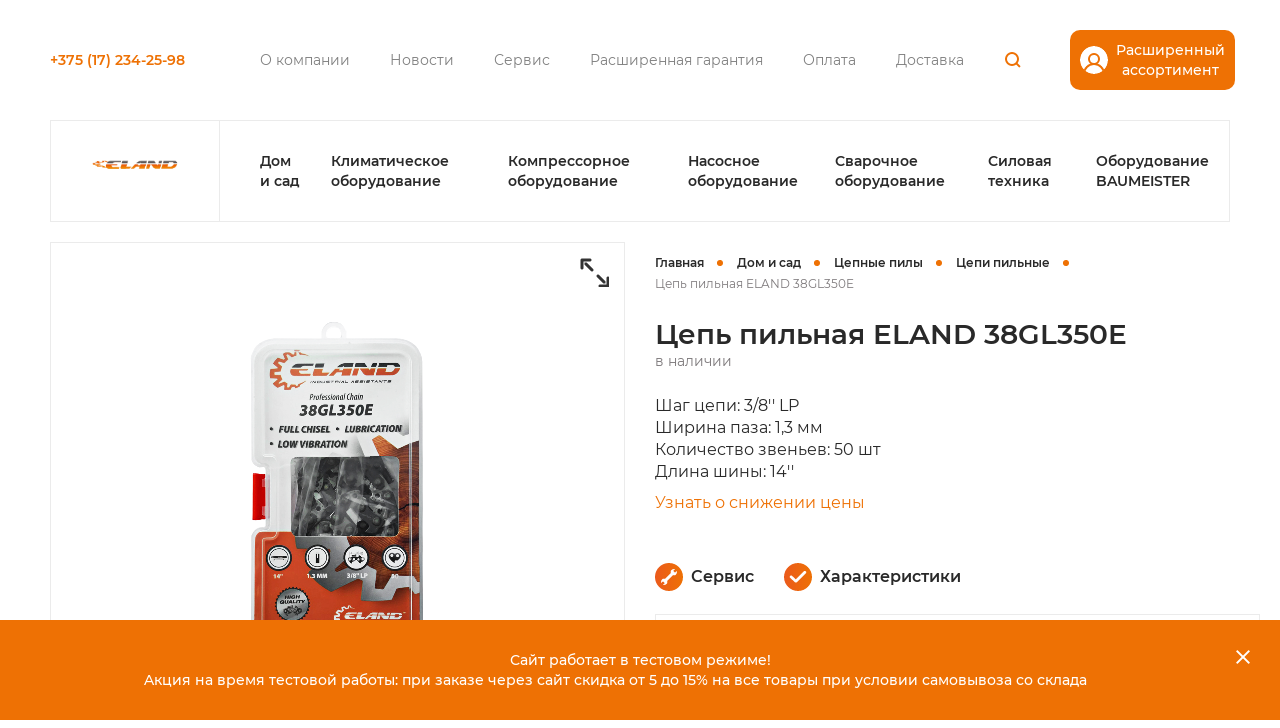

--- FILE ---
content_type: text/html; charset=UTF-8
request_url: https://eland.by/p14746-tsep_pilnaya_eland_38gl350e_/
body_size: 20313
content:
<!DOCTYPE html>
<html lang="ru">
<head>
<!-- Yandex.Metrika counter -->
<noscript><div><img src="https://mc.yandex.ru/watch/97424283" style="position:absolute; left:-9999px;" alt="" /></div></noscript>
<!-- /Yandex.Metrika counter -->
<!-- Global site tag (gtag.js) - Google Analytics -->
<!-- Google Tag Manager -->
<!-- End Google Tag Manager -->

<!-- Google tag (gtag.js) -->
    <head>
        <title>Цепь пильная ELAND 38GL350E  от интернет-магазина eland.by</title>
        <meta http-equiv="X-UA-Compatible" content="IE=Edge" >
        <meta http-equiv="Content-type" content="text/html; Charset=utf-8" >
        <meta http-equiv="Content-Type" content="text/html; charset=UTF-8" />
<meta name="keywords" content="купить триммер, купить генератор, купить мотопомпу, найти триммер, найти генератор, найти мотопомпу, купить насос, купить компрессор, купить маску сварщика, найти насос, найти компрессор, найти маску сварщика,  купить сварочный инвертор, купить сварочный полуавтомат, купить сварочный аппарат, найти сварочный инвертор, найти сварочный полуавтомат, найти сварочный аппарат," />
<meta name="description" content="Высокое качество сборки и изготовления, Широкий ассортимент — есть модели как для любительского, так и для профессионального применения, Качественные комплектующие производства Toshiba, Fairchild, NEC, Доступные цены" />
<script data-skip-moving="true">(function(w, d, n) {var cl = "bx-core";var ht = d.documentElement;var htc = ht ? ht.className : undefined;if (htc === undefined || htc.indexOf(cl) !== -1){return;}var ua = n.userAgent;if (/(iPad;)|(iPhone;)/i.test(ua)){cl += " bx-ios";}else if (/Windows/i.test(ua)){cl += ' bx-win';}else if (/Macintosh/i.test(ua)){cl += " bx-mac";}else if (/Linux/i.test(ua) && !/Android/i.test(ua)){cl += " bx-linux";}else if (/Android/i.test(ua)){cl += " bx-android";}cl += (/(ipad|iphone|android|mobile|touch)/i.test(ua) ? " bx-touch" : " bx-no-touch");cl += w.devicePixelRatio && w.devicePixelRatio >= 2? " bx-retina": " bx-no-retina";if (/AppleWebKit/.test(ua)){cl += " bx-chrome";}else if (/Opera/.test(ua)){cl += " bx-opera";}else if (/Firefox/.test(ua)){cl += " bx-firefox";}ht.className = htc ? htc + " " + cl : cl;})(window, document, navigator);</script>


<link href="/local/templates/eland_retail/assets/css/main.min.css?1756291444154294" type="text/css"  data-template-style="true"  rel="stylesheet" />
<link href="/local/templates/eland_retail/assets/css/font.css?16266350334378" type="text/css"  data-template-style="true"  rel="stylesheet" />
<link href="/local/templates/eland_retail/components/bitrix/menu/catalog_horizontal_old1/style.css?16266350339180" type="text/css"  data-template-style="true"  rel="stylesheet" />
<link href="/local/templates/eland_retail/components/bitrix/search.title/francysk/style.css?1626742969677" type="text/css"  data-template-style="true"  rel="stylesheet" />
<link href="/local/templates/eland_retail/components/francysk/elements.structure/main/style.css?16859735411875" type="text/css"  data-template-style="true"  rel="stylesheet" />







                
        <meta name="viewport" content="width=device-width, initial-scale=1.0" >
        <meta property="og:title" content="Компания Eland была основана в Швеции в 1980 году. Первоначальная сфера деятельности — сварочное оборудование. По мере развития компании ассортимент постепенно расширялся. Теперь бренд предлагает, среди прочего, различный бензоинструмент, силовую и садовую технику." >
        <meta property="og:description" content="Компания Eland была основана в Швеции в 1980 году. Первоначальная сфера деятельности — сварочное оборудование. По мере развития компании ассортимент постепенно расширялся. Теперь бренд предлагает, среди прочего, различный бензоинструмент, силовую и садовую технику." >
        <link rel="icon" href="/favicon.png" type="image/png">
        <!-- Yandex.Metrika counter -->  <noscript><div><img src="https://mc.yandex.ru/watch/90599347" style="position:absolute; left:-9999px;" alt="" /></div></noscript> <!-- /Yandex.Metrika counter -->
    </head>
<!-- Google tag (gtag.js) -->
    <body>
<!-- Google Tag Manager (noscript) -->
<noscript><iframe src="https://www.googletagmanager.com/ns.html?id=GTM-WJBZNMQ"
height="0" width="0" style="display:none;visibility:hidden"></iframe></noscript>
<!-- End Google Tag Manager (noscript) -->
        <div id="bx-panel">
                    </div>
        <header class="header">
            <div class="header__bar">
                <div class="container-main">
                    <div class="container__flex container__flex-between container__flex-middle">
                        <div class="container__flex container__flex-middle visible-desc">
                            <a href="tel:+375172342598" class="header__phone-link">
                                <span class="margin-small-left">+375 (17) 234-25-98</span>
                            </a>                            
                            <div class="header__navigation">
                            <nav class="header__menu">
    <ul>
                    <li>
                <a class="header__menu-link" href="/about/">О компании</a>
           </li>
                    <li>
                <a class="header__menu-link" href="/news/">Новости</a>
           </li>
                    <li>
                <a class="header__menu-link" href="/servis/">Сервис</a>
           </li>
                    <li>
                <a class="header__menu-link" href="/rasshirennaya-garantiya/">Расширенная гарантия</a>
           </li>
                    <li>
                <a class="header__menu-link" href="/oplata/">Оплата</a>
           </li>
                    <li>
                <a class="header__menu-link" href="/dostavka/">Доставка</a>
           </li>
            </ul>
</nav>                            
                        </div>
                     </div>
                        
                        <div class="header__search-block">
                            <div class="header__search-line">
                                <div id="title-search" class="bx-searchtitle  bx-blue">
	<form action="/search/index.php">
            <button type="submit" class="header__search-icon">
                                        <svg width="18" height="18" viewBox="0 0 18 18" fill="none" xmlns="http://www.w3.org/2000/svg">
                                            <circle cx="8" cy="8" r="6" stroke="#EE7104" stroke-width="2"/>
                                            <path d="M12 12L16 16" stroke="#EE7104" stroke-width="2"/>
                                        </svg>
                                    </button>
		<input id="title-search-input" type="text" name="q" value="" placeholder="Найти товар" autocomplete="off" class="form-control"/>
		<span class="icon-close icon-main header__search-close"></span>
<!--		<button type="submit" class="header__search-icon">
			<svg width="24" height="24" viewBox="0 0 24 24" fill="#999999"
				 xmlns="http://www.w3.org/2000/svg">
				<path d="M11.0048 17.988C12.5933 17.988 14.0478 17.4515 15.2153 16.5701L18.2874 19.6458C18.4827 19.8414 18.7996 19.8414 18.9949 19.6458L19.6471 18.9929C19.8421 18.7977 19.8421 18.4814 19.6471 18.2862L16.5742 15.2096C17.4737 14.0408 17.9904 12.5653 17.9904 10.9941C17.9904 7.14258 14.8517 4.00009 11.0048 4.00009C7.13876 3.98093 4 7.12342 4 10.9941C4 14.8647 7.13876 17.988 11.0048 17.988ZM11.0048 5.89708C13.799 5.89708 16.0766 8.17731 16.0766 10.9749C16.0766 13.7725 13.799 16.0527 11.0048 16.0527C8.21053 16.0527 5.91388 13.7916 5.91388 10.9941C5.91388 8.17731 8.19139 5.89708 11.0048 5.89708Z"></path>
			</svg>
		</button>-->
	</form>
</div>
<!--                                <form action="/">
                                    <button type="submit" class="header__search-icon">
                                        <svg width="18" height="18" viewBox="0 0 18 18" fill="none" xmlns="http://www.w3.org/2000/svg">
                                            <circle cx="8" cy="8" r="6" stroke="#EE7104" stroke-width="2"/>
                                            <path d="M12 12L16 16" stroke="#EE7104" stroke-width="2"/>
                                        </svg>
                                    </button>
                                    <input type="text" name="query" value="" autocomplete="off" placeholder="Найти товар">
                                    <span class="icon-close icon-main header__search-close"></span>
                                </form>-->
                            </div>
                            <a class="header__main-btn header__user-btn" href="//opt.eland.by">
                                <span class="icon-main icon-user"></span>
                                <span class="header__main-btn-txt">Расширенный<br>ассортимент</span>
                            </a>
                        </div>
                    </div>
                </div>
            </div>
            <div class="header__search-results">

            </div>
            <div class="header-hide__block"></div>
            <div class="header__main">
                <div class="container-main">
                    <div class="container__flex container__flex-middle">
                        <div class="header__block-logo">                            
                            <a class="header__logo" href="/">
                                <img alt="logo_2022_small_5.gif" src="/upload/medialibrary/1b9/089fc905f3c28de49bac8980212cbefc.gif" title="logo_2022_small_5.gif">                                
                            </a>
                            <a href="tel:+375172342598" class="header__phone-link_ipad">
                                <span class="margin-small-left_ipad">+375 (17) 234-25-98</span>
                            </a>
                            <div class="header__block-btn">
                                <span class="header__menu-btn header__menu-js"><span class="icon-main icon-menu"></span></span>
                                <span class="header__menu-search"><svg width="18" height="18" viewBox="0 0 18 18" fill="none" xmlns="http://www.w3.org/2000/svg"><circle cx="8" cy="8" r="6" stroke="#ffffff" stroke-width="2"></circle><path d="M12 12L16 16" stroke="#ffffff" stroke-width="2"></path></svg></span>
                                <a class="header__main-btn header__user-btn" href="//opt.eland.by">
                                    <!-- <span class="icon-main icon-user"></span> -->
                                    
                                     <div class="more_prod_btn">Больше товаров<img class="shopping_cart" alt="shopping_cart" src="/local/templates/eland_retail/assets/images/trolley.png" title="shopping_cart"></div>
                                </a>
                            </div>
                        </div>
                        <div class="header__main-catalog-timer">
            <span class="header__link-main-catalog-timer">
            <a class="header__link-parent-timer" href="/s-dom_i_sad-592/" title="Дом и сад">Дом и сад</a>
                            <div class="menu__drop-down-timer">
                                           
                        <span class="menu__drop-down-item-timer">
                                                                                            <a class="menu__drop-down-name-timer" href="/s-betonosmesiteli_4-605/" title="Бетоносмесители">Бетоносмесители</a>
                                                                                                                            <a class="menu__drop-down-name-timer" href="/s-motopompy_4-607/" title="Мотопомпы">Мотопомпы</a>
                                                                                    </span>
                                           
                        <span class="menu__drop-down-item-timer">
                                                                                            <a class="menu__drop-down-name-timer" href="/s-gazonokosilki-691/" title="Газонокосилки">Газонокосилки</a>
                                                                    <ul>
                                                                                    <li><a href="/s-raydery-768/" title="Райдеры">Райдеры</a></li>
                                                                                    <li><a href="/s-gazonokosilki_benzinovye-692/" title="Газонокосилки бензиновые">Газонокосилки бензиновые</a></li>
                                                                                    <li><a href="/s-gazonokosilki_elektricheskie-693/" title="Газонокосилки электрические">Газонокосилки электрические</a></li>
                                                                                    <li><a href="/s-dvigateli_dlya_gazonokosilok-770/" title="Двигатели для газонокосилок">Двигатели для газонокосилок</a></li>
                                                                                    <li><a href="/s-nozhi_dlya_gazonokosilok-734/" title="Ножи для газонокосилок">Ножи для газонокосилок</a></li>
                                                                            </ul>
                                                                                                                            <a class="menu__drop-down-name-timer" href="/s-motokosy_1-606/" title="Мотокосы">Мотокосы</a>
                                                                    <ul>
                                                                                    <li><a href="/s-benzinovye-698/" title="Бензиновые">Бензиновые</a></li>
                                                                                    <li><a href="/s-elektricheskie-699/" title="Электрические">Электрические</a></li>
                                                                            </ul>
                                                                                                                            <a class="menu__drop-down-name-timer" href="/s-tachki_2-608/" title="Тачки">Тачки</a>
                                                                                                                            <a class="menu__drop-down-name-timer" href="/s-tsepnye_pily_1-609/" title="Цепные пилы">Цепные пилы</a>
                                                                    <ul>
                                                                                    <li><a href="/s-benzopily-644/" title="Бензопилы">Бензопилы</a></li>
                                                                                    <li><a href="/s-tsepi_pilnye-676/" title="Цепи пильные">Цепи пильные</a></li>
                                                                                    <li><a href="/s-elektropily-645/" title="Электропилы">Электропилы</a></li>
                                                                                    <li><a href="/s-shiny_dlya_pily-690/" title="Шины для пилы">Шины для пилы</a></li>
                                                                            </ul>
                                                                                                                            <a class="menu__drop-down-name-timer" href="/s-kustorezy-750/" title="Кусторезы">Кусторезы</a>
                                                                                                                            <a class="menu__drop-down-name-timer" href="/s-moyki_vysokogo_davleniya-841/" title="Мойки высокого давления">Мойки высокого давления</a>
                                                                                                                            <a class="menu__drop-down-name-timer" href="/s-shlangi_sadovye-713/" title="Шланги садовые">Шланги садовые</a>
                                                                                    </span>
                                           
                        <span class="menu__drop-down-item-timer">
                                                                                            <a class="menu__drop-down-name-timer" href="/s-zapasnye_chasti_i_aksessuary-618/" title="Запасные части и аксессуары">Запасные части и аксессуары</a>
                                                                    <ul>
                                                                                    <li><a href="/s-masla_i_smazki-621/" title="Масла и смазки">Масла и смазки</a></li>
                                                                                    <li><a href="/s-trimmernye_golovki-622/" title="Триммерные головки">Триммерные головки</a></li>
                                                                                    <li><a href="/s-leska-753/" title="Леска">Леска</a></li>
                                                                            </ul>
                                                                                    </span>
                                    </div>
                    </span>
            <span class="header__link-main-catalog-timer">
            <a class="header__link-parent-timer" href="/s-klimaticheskoe_oborudovanie-782/" title="Климатическое оборудование">Климатическое оборудование</a>
                            <div class="menu__drop-down-timer">
                                           
                        <span class="menu__drop-down-item-timer">
                                                                                            <a class="menu__drop-down-name-timer" href="/s-nagrevateli_vozdukha_gazovye-835/" title="Нагреватели воздуха газовые">Нагреватели воздуха газовые</a>
                                                                                                                            <a class="menu__drop-down-name-timer" href="/s-nagrevateli_vozdukha_dizelnye_-783/" title="Нагреватели воздуха дизельные ">Нагреватели воздуха дизельные </a>
                                                                                                                            <a class="menu__drop-down-name-timer" href="/s-nagrevateli_vozdukha_elektricheskie-836/" title="Нагреватели воздуха электрические">Нагреватели воздуха электрические</a>
                                                                                    </span>
                                    </div>
                    </span>
            <span class="header__link-main-catalog-timer">
            <a class="header__link-parent-timer" href="/s-kompressornoe_oborudovanie_1-593/" title="Компрессорное оборудование">Компрессорное оборудование</a>
                            <div class="menu__drop-down-timer">
                                           
                        <span class="menu__drop-down-item-timer">
                                                                                            <a class="menu__drop-down-name-timer" href="/s-bezmaslyanye_1-610/" title="Безмасляные">Безмасляные</a>
                                                                                                                            <a class="menu__drop-down-name-timer" href="/s-pryamoy_privod_1-613/" title="Прямой привод">Прямой привод</a>
                                                                                    </span>
                                           
                        <span class="menu__drop-down-item-timer">
                                                                                            <a class="menu__drop-down-name-timer" href="/s-kompressornye_golovy_i_dvigateli-611/" title="Компрессорные головы и двигатели">Компрессорные головы и двигатели</a>
                                                                                                                            <a class="menu__drop-down-name-timer" href="/s-remennoy_privod_1-614/" title="Ременной привод">Ременной привод</a>
                                                                                    </span>
                                           
                        <span class="menu__drop-down-item-timer">
                                                                                            <a class="menu__drop-down-name-timer" href="/s-pnevmoinstrument_i_aksessuary_1-612/" title="Пневмоинструмент и аксессуары">Пневмоинструмент и аксессуары</a>
                                                                                    </span>
                                    </div>
                    </span>
            <span class="header__link-main-catalog-timer">
            <a class="header__link-parent-timer" href="/s-nasosnoe_oborudovanie-594/" title="Насосное оборудование">Насосное оборудование</a>
                            <div class="menu__drop-down-timer">
                                           
                        <span class="menu__drop-down-item-timer">
                                                                                            <a class="menu__drop-down-name-timer" href="/s-nasosnye_stantsii_1-597/" title="Насосные станции">Насосные станции</a>
                                                                                    </span>
                                           
                        <span class="menu__drop-down-item-timer">
                                                                                            <a class="menu__drop-down-name-timer" href="/s-nasosy_drenazhnye_1-598/" title="Насосы дренажные">Насосы дренажные</a>
                                                                                    </span>
                                    </div>
                    </span>
            <span class="header__link-main-catalog-timer">
            <a class="header__link-parent-timer" href="/s-svarochnoe_oborudovanie_2-595/" title="Сварочное оборудование">Сварочное оборудование</a>
                            <div class="menu__drop-down-timer">
                                           
                        <span class="menu__drop-down-item-timer">
                                                                                            <a class="menu__drop-down-name-timer" href="/s-provoloka_dlya_svarki_elektrody_aksessuary_dlya_svarki-599/" title=" Проволока для сварки, электроды, аксессуары для сварки"> Проволока для сварки, электроды, аксессуары для сварки</a>
                                                                                                                            <a class="menu__drop-down-name-timer" href="/s-svarochnye_maski_1-603/" title="Сварочные маски">Сварочные маски</a>
                                                                                    </span>
                                           
                        <span class="menu__drop-down-item-timer">
                                                                                            <a class="menu__drop-down-name-timer" href="/s-apparaty_plazmennoy_rezki-600/" title="Аппараты плазменной резки">Аппараты плазменной резки</a>
                                                                                                                            <a class="menu__drop-down-name-timer" href="/s-argonodugovaya_svarka_1-601/" title="Аргонодуговая сварка">Аргонодуговая сварка</a>
                                                                                    </span>
                                           
                        <span class="menu__drop-down-item-timer">
                                                                                            <a class="menu__drop-down-name-timer" href="/s-svarochnye_apparaty_invertornogo_tipa-602/" title="Сварочные аппараты инверторного типа">Сварочные аппараты инверторного типа</a>
                                                                                                                            <a class="menu__drop-down-name-timer" href="/s-svarochnye_poluavtomaty_1-604/" title="Сварочные полуавтоматы">Сварочные полуавтоматы</a>
                                                                                    </span>
                                    </div>
                    </span>
            <span class="header__link-main-catalog-timer">
            <a class="header__link-parent-timer" href="/s-silovaya_tekhnika_1-596/" title="Силовая техника">Силовая техника</a>
                            <div class="menu__drop-down-timer">
                                           
                        <span class="menu__drop-down-item-timer">
                                                                                            <a class="menu__drop-down-name-timer" href="/s-ats_avtomatika_1-615/" title="ATS-автоматика">ATS-автоматика</a>
                                                                                                                            <a class="menu__drop-down-name-timer" href="/s-komplekty_dlya_transportirovki_1-617/" title="Комплекты для транспортировки">Комплекты для транспортировки</a>
                                                                                    </span>
                                           
                        <span class="menu__drop-down-item-timer">
                                                                                            <a class="menu__drop-down-name-timer" href="/s-benzinovye_generatory_1-616/" title="Бензиновые генераторы">Бензиновые генераторы</a>
                                                                                    </span>
                                           
                        <span class="menu__drop-down-item-timer">
                                                                                            <a class="menu__drop-down-name-timer" href="/s-dvigateli_benzinovye-660/" title="Двигатели бензиновые">Двигатели бензиновые</a>
                                                                                                                            <a class="menu__drop-down-name-timer" href="/s-invertornye_generatory-681/" title="Инверторные генераторы">Инверторные генераторы</a>
                                                                                    </span>
                                    </div>
                    </span>
            <span class="header__link-main-catalog-timer">
            <a class="header__link-parent-timer" href="/s-oborudovanie_baumeister-665/" title="Оборудование BAUMEISTER">Оборудование BAUMEISTER</a>
                            <div class="menu__drop-down-timer">
                                           
                        <span class="menu__drop-down-item-timer">
                                                                                            <a class="menu__drop-down-name-timer" href="/s-aksessuary-666/" title="Аксессуары">Аксессуары</a>
                                                                                                                            <a class="menu__drop-down-name-timer" href="/s-verstaki-667/" title="Верстаки">Верстаки</a>
                                                                                                                            <a class="menu__drop-down-name-timer" href="/s-shkafy-668/" title="Шкафы">Шкафы</a>
                                                                                    </span>
                                    </div>
                    </span>
    </div>
                    </div>
                </div>
            </div>
            <div class="header-catalog">
                
            </div>
        </header>
        <main class="">
                           
                <div class="section-page">
<div class="container-main">
    <h1 class="main-title visible-mobile" style="margin-bottom: 0px;">Цепь пильная ELAND 38GL350E </h1>
    <div class="header__menu-link visible-mobile" style=" color: #7f7b7d; margin-bottom: 20px;">в наличии</div>
    <div class="block-row">
        <div class="block-col-big item__block">
            <div class="item__gallery">
                <span data-position="0" class="item__gallery-lupa"></span>
                <div class="fotorama" data-nav="thumbs" data-fit="scaledown" data-width="100%" data-ratio="500/500" data-maxheight="396" data-keyboard="true" data-thumbwidth="63" data-shadows="false" data-thumbheight="64" data-thumbfit="contain" data-thumbborderwidth="1" data-thumbmargin="24">
                    <img src="/upload/iblock/ab8/me9ydmpbxtn5j1y60xlg2pnfas6uzbfw.png" alt=""/>
                                    </div>
            </div>
            		<div class="item__gallery-big">
                    <div class="item__gallery-big-content">
			<img class="item__gallery-big-image" src="/upload/iblock/ab8/me9ydmpbxtn5j1y60xlg2pnfas6uzbfw.png" title="Цепь пильная ELAND 38GL350E " alt="Цепь пильная ELAND 38GL350E "/>
						<div class="item__gallery-big-icon">
                            <div class="item__gallery-icon active" data-position="0">
                                <img src="/upload/iblock/ab8/me9ydmpbxtn5j1y60xlg2pnfas6uzbfw.png" title="Цепь пильная ELAND 38GL350E " alt="Цепь пильная ELAND 38GL350E "/>
                            </div>
			    			</div>
			<div class="item__gallery-big-close"></div>
                        <div class="item__gallery-big-arrow-block">
                            <div class="item__gallery-arrow item__gallery-arrow-prev item__gallery-arrow-button-disabled" data-position=""><span class="item__gallery-arrow-button"></span></div>
                            <div class="item__gallery-arrow item__gallery-arrow-next" data-position="1"><span class="item__gallery-arrow-button"></span></div>
                        </div>
                    </div>
		</div>
		<div class="item__gallery-overlay"></div>
                        <div class="item__gallery-overlay"></div>
        </div>
        <div class="block-col-big item__block">
            <ul class="breadcrumbs__list" itemprop="http://schema.org/breadcrumb" itemscope itemtype="http://schema.org/BreadcrumbList">
			<li id="bx_breadcrumb_0" itemprop="itemListElement" itemscope itemtype="https://schema.org/ListItem">
				<a href="/" itemprop="item" title="Главная" itemprop="url">
					<span itemprop="name">Главная</span>
				</a>
				<meta itemprop="position" content="1" />
			</li>
			<li id="bx_breadcrumb_1" itemprop="itemListElement" itemscope itemtype="https://schema.org/ListItem">
				<a href="/s-dom_i_sad-592/" itemprop="item" title="Дом и сад" itemprop="url">
					<span itemprop="name">Дом и сад</span>
				</a>
				<meta itemprop="position" content="2" />
			</li>
			<li id="bx_breadcrumb_2" itemprop="itemListElement" itemscope itemtype="https://schema.org/ListItem">
				<a href="/s-tsepnye_pily_1-609/" itemprop="item" title="Цепные пилы" itemprop="url">
					<span itemprop="name">Цепные пилы</span>
				</a>
				<meta itemprop="position" content="3" />
			</li>
			<li id="bx_breadcrumb_3" itemprop="itemListElement" itemscope itemtype="https://schema.org/ListItem">
				<a href="/s-tsepi_pilnye-676/" itemprop="item" title="Цепи пильные" itemprop="url">
					<span itemprop="name">Цепи пильные</span>
				</a>
				<meta itemprop="position" content="4" />
			</li>
		 	<li itemprop="itemListElement" itemscope="" itemtype="https://schema.org/ListItem">
		 			<span itemprop="name">Цепь пильная ELAND 38GL350E </span>
					<meta itemprop="position" content="5">
		 	</li></ul>            <h1 class="main-title hidden-mobile" style="margin-bottom: 0px;">Цепь пильная ELAND 38GL350E </h1>
            <div class="header__menu-link hidden-mobile" style=" color: #7f7b7d; margin-bottom: 24px;">в наличии</div>
            <div class="item-card__description">
				Шаг цепи: 3/8'' LP<br/>Ширина паза: 1,3 мм<br/>Количество звеньев: 50 шт<br/>Длина шины: 14''            </div>
			<a class="item-card__link-btn overlay_button"  data-show="overlayQuickOrder" data-productId="14746">Узнать о снижении цены</a>
            <div class="item-card__about">
                <a class="item-card__about-item" onclick="$('html, body').animate({scrollTop:$('#scroll2').offset().top}, '500');">
                    <svg width="28" height="28" viewBox="0 0 28 28" fill="none" xmlns="http://www.w3.org/2000/svg">
                    <rect width="28" height="28" rx="14" fill="url(#paint0_linear)"/>
                    <g clip-path="url(#clip0)">
                    <path d="M21.8819 8.0977C21.8819 8.05987 21.8441 8.02204 21.8252 8.02204C21.7873 8.02204 21.7495 8.02204 21.7306 8.04096L20.0283 9.70545L18.2692 7.94638L19.9715 6.24406C20.0093 6.20623 20.0093 6.14949 19.9715 6.11166C19.9526 6.09274 19.9526 6.09274 19.9337 6.09274C18.6475 5.80902 17.3235 6.18732 16.3588 7.07631C15.4509 7.98421 15.6779 9.04344 15.8292 9.74328C15.8481 9.83786 15.867 9.95134 15.8859 10.027C15.2807 10.6701 10.7033 15.2664 10.0224 15.9095C9.94672 15.8906 9.87106 15.8716 9.77649 15.8527C9.07664 15.6825 8.05525 15.4366 7.10951 16.3634C6.22052 17.3092 5.84222 18.6332 6.12595 19.9005C6.14486 19.9572 6.18269 19.9761 6.23943 19.9761C6.25835 19.9761 6.27726 19.9572 6.27726 19.9572L7.97959 18.2927L9.73866 20.0518L8.03633 21.7541C7.9985 21.792 7.9985 21.8487 8.03633 21.8865C8.05525 21.9054 8.05525 21.9054 8.07416 21.9054C8.33897 21.9622 8.62269 22 8.90641 22C9.9278 22 10.9114 21.6217 11.649 20.903C12.5569 19.9951 12.33 18.9358 12.1787 18.236C12.1597 18.1414 12.1408 18.0279 12.1219 17.9523C12.7272 17.3092 17.3045 12.7129 17.9855 12.0698L18.2314 12.1265C18.9123 12.2968 19.9715 12.5616 20.8983 11.6348C21.7873 10.689 22.1467 9.36499 21.8819 8.0977Z" fill="white"/>
                    </g>
                    <defs>
                    <linearGradient id="paint0_linear" x1="28" y1="14" x2="2.3125e-05" y2="14.0249" gradientUnits="userSpaceOnUse">
                    <stop stop-color="#EE7104"/>
                    <stop offset="1" stop-color="#EB5A1C"/>
                    </linearGradient>
                    <clipPath id="clip0">
                        <rect width="16" height="16" fill="white" transform="translate(6 6)"/>
                    </clipPath>
                    </defs>
                    </svg>
                    Сервис
                </a>
                <a class="item-card__about-item" onclick="$('html, body').animate({scrollTop:$('#scroll').offset().top}, '500');">
                    <svg width="28" height="28" viewBox="0 0 28 28" fill="none" xmlns="http://www.w3.org/2000/svg">
                    <path d="M14 0C6.2807 0 0 6.2807 0 14C0 21.7193 6.2807 28 14 28C21.7193 28 28 21.7193 28 14C28 6.2807 21.7193 0 14 0ZM21.8246 10.3158L12.8772 19.193C12.3509 19.7193 11.5088 19.7544 10.9474 19.2281L6.21053 14.9123C5.64912 14.386 5.61403 13.5088 6.10526 12.9474C6.63158 12.386 7.50877 12.3509 8.07018 12.8772L11.8246 16.3158L19.8246 8.31579C20.386 7.75439 21.2632 7.75439 21.8246 8.31579C22.386 8.87719 22.386 9.75439 21.8246 10.3158Z" fill="url(#paint0_linear)"/>
                    <defs>
                    <linearGradient id="paint0_linear" x1="14" y1="0" x2="14" y2="28" gradientUnits="userSpaceOnUse">
                    <stop stop-color="#EE7104"/>
                    <stop offset="1" stop-color="#EB5A1C"/>
                    </linearGradient>
                    </defs>
                    </svg>
                    Характеристики
                </a>
				
            </div>
            <div class="item__price-block">
                <div>
                    <div class="item-card__price">19.66 BYN</div>
                    <div class="item-card__price-sale">Заказывай и получи скидку 5-15%</div>
                </div>
                <a  class="item-card__btn main-button overlay_button" data-show="overlayQuickOrder" data-productId="14746">Заказать</a>
            </div>
        </div>
    </div>
</div>
<div class="item__content-block">
    <div class="container-main">
        <div class="block-row item__content-character">
            <div class="block-col-big">
                 <!--  -->
                                <div class="item__content-tab" id="scroll">
                    <h2 class="item__content-title">Характеристики</h2>
                                        <div class="item__content-main">
                                                    <div class="item__character-line">
                                                                                                <div class="item__character-col">Длина шины</div>
                                <div class="item__character-col">14''</div>
                            </div>
                                                    <div class="item__character-line">
                                                                                                <div class="item__character-col">
Совместимость:</div>
                                <div class="item__character-col"></div>
                            </div>
                                                    <div class="item__character-line">
                                                                                                <div class="item__character-col">
</div>
                                <div class="item__character-col">STIHL MS180, 181, 200, 250</div>
                            </div>
                                                    <div class="item__character-line">
                                                                                                <div class="item__character-col">
</div>
                                <div class="item__character-col">PARTNER 1535EL, 1540EL, 1640EL, ES2200, 1835,1840, 371, 391, 542</div>
                            </div>
                                                    <div class="item__character-line">
                                                                                                <div class="item__character-col"></div>
                                <div class="item__character-col"></div>
                            </div>
                                                <!--  -->
													<div class="item__content-main">
								<div class="item__character-line">
									<div class="item__character-col">Страна производства</div>
									<div class="item__character-col"> Китай</div>
								</div>
								<div class="item__character-line">
									<div class="item__character-col">Производитель </div>
									<div class="item__character-col"> Эланд Индустри КБ Гютареваген 1, 443 61, Гетеборг, Швеция / Eland Industri KB Gjutarevagen 1, 443 61, Goteborg, Sweden </div>
								</div>
							</div>     
						                    </div>
						                </div>
                            </div>
            <div class="block-col-big">
                                <h2 class="item__content-title">Подробная информация</h2>
                                                <ol class="item__desc-list">
                                            <li>• <b>FULL CHISEL (полная заточка):</b> профессиональный тип звена, агрессивный режущий профиль, более острый край, быстрый рез.</li>                                                                      
                                            <li>• <b>LUBRICATION (смазка):</b> перфорация для смазки на цепи и масляное отверстие.</li>                                                                      
                                            <li>• <b>LOW KICK−BACK (низкая отдача):</b> компенсирует вибрацию инструмента.</li>                                                                      
                                            <li><br /></li>                                                                      
                                            <li><b>Подходит для моделей:</b></li>                                                                      
                                            <li>• <b>STIHL:</b> MS180, 181, 200, 250</li>                                                                      
                                            <li>• <b>PARTNER:</b> 1535EL, 1540EL, 1640EL, ES2200, 1835,1840, 371, 391, 542</li>                                                                      
                                    </ol>                
                            </div>
        </div>
        <div class="item__service">
            <h2 class="item__content-title" id="scroll2">Сервисные центры</h2>
                        <p>
    По вопросам <b>гарантийного ремонта (рекламациям), браку и др.</b>, обращаться на общий номер телефона:
    <br />
    <br />
    <a href="tel:+375295055023"><b>+375 (29) 505-50-23</b></a>
    <br />
    <br />
    По вопросам покупки <b>запасных частей</b> к технике ELAND, HYUNDAI, MIKKELE, PARTISAN, GRANDFAR, AQOUR, CROWN, DWT:
    <br />
    <br />
    <a href="tel:+375297280913"><b>+375 (29) 728-09-13</b></a>
</p>
    <div class="item__service-container">
                    <div class="item__service-info" style="min-height: 396px; max-width: none;"
                 data-coord="53.9084,27.304814">
                <div class="item__service__title">Сервисный центр по бензиновой и садовой технике, компрессорному оборудованию, ручному электроинструменту.</div>
                <div class="item__service__address">Минский р-н., аг. Хатежино, ул. Центральная, 14Д</div>
                <div class="item__service__phone">8025-5037071, 8025-5035434</div>
                <div class="item__service__time">Пн.-Пт. 09.00-18.00,<br>
выходной: Cб.-Вс.
<br>
<br>
ООО "ГарденМирСервис"
<br>
<br>
Гарантийный и постгарантийный ремонт</div>
                <!--<a href="/" class="main-button">Оставить заявку</a>-->
            </div>
                    <div class="item__service-info" style="min-height: 396px; max-width: none;"
                 data-coord="53.670121,23.792877">
                <div class="item__service__title">Сервисный центр по бензиновой и садовой технике, компрессорному оборудованию, ручному электроинструменту.</div>
                <div class="item__service__address">г. Гродно, ул. Соломовой, 42</div>
                <div class="item__service__phone">8033-6202828, 8033-6610101</div>
                <div class="item__service__time">Пн.-Пт. 10.00-19.00,<br>
Сб. 10.00-15.00,<br>
выходной: Вс.
<br>
<br>
ИП Сорока С.К.
<br>
<br>
Гарантийный и постгарантийный ремонт</div>
                <!--<a href="/" class="main-button">Оставить заявку</a>-->
            </div>
                    <div class="item__service-info" style="min-height: 396px; max-width: none;"
                 data-coord="53.857619,27.422206">
                <div class="item__service__title">Сервисный центр по электроинструменту.</div>
                <div class="item__service__address">Минский р-н., Щомыслицкий сельсовет, 14А/7 - 18</div>
                <div class="item__service__phone">8029-1120200</div>
                <div class="item__service__time">Пн.-Пт. 09.00-17.00,<br>
выходной: Cб.-Вс.
<br>
<br>
ООО "Полифорс"
<br>
<br>
Гарантийный и постгарантийный ремонт</div>
                <!--<a href="/" class="main-button">Оставить заявку</a>-->
            </div>
                    <div class="item__service-info" style="min-height: 396px; max-width: none;"
                 data-coord="53.971366558546,27.539993782936">
                <div class="item__service__title">Сервисный центр по сварочному оборудованию.</div>
                <div class="item__service__address">Минский р-н., дер. Цнянка, пер. Радужный д.4, к.1 </div>
                <div class="item__service__phone">8029-7709215, 8044-7709215</div>
                <div class="item__service__time">Пн. Вт. Чт. Пт. 9.00-17.00, <br>
выходной: Ср. Сб. Вс.
<br>
<br>
ИП Воробей Н.В. 
<br>
<br>
Гарантийный и постгарантийный ремонт</div>
                <!--<a href="/" class="main-button">Оставить заявку</a>-->
            </div>
                    <div class="item__service-info" style="min-height: 396px; max-width: none;"
                 data-coord="53.96764630674,27.538361523387">
                <div class="item__service__title">Сервисный центр по бензиновой и садовой технике, компрессорному оборудованию, ручному электроинструменту.</div>
                <div class="item__service__address">Минский р-н., дер. Цнянка, пер. Радужный д.4, к.1 </div>
                <div class="item__service__phone">8033-6302930</div>
                <div class="item__service__time">Пн.-Пт. 09.00-17.00,<br>
выходной: Cб.-Вс.
<br>
<br>
ИП Скворчевский Д.А.
<br>
<br>
Гарантийный и постгарантийный ремонт</div>
                <!--<a href="/" class="main-button">Оставить заявку</a>-->
            </div>
                    <div class="item__service-info" style="min-height: 396px; max-width: none;"
                 data-coord="53.829070981025,27.710282303303">
                <div class="item__service__title">Сервисный центр по бензиновой и садовой технике, компрессорному оборудованию,  ручному электроинструменту.</div>
                <div class="item__service__address">г. Минск, ул. Малый Тростенец, 74А, заезд с ул. Селицкого</div>
                <div class="item__service__phone"> 8029-1397778</div>
                <div class="item__service__time">Пн.-Пт. 09.00-17.00,<br>
выходной: Cб.-Вс.
<br>
<br>
<br>
ИП Шпилевский Д.В.
<br>
<br>
Гарантийный и постгарантийный ремонт</div>
                <!--<a href="/" class="main-button">Оставить заявку</a>-->
            </div>
                    <div class="item__service-info" style="min-height: 396px; max-width: none;"
                 data-coord="52.447664,30.993557">
                <div class="item__service__title">Сервисный центр по бензиновой и садовой технике, компрессорному оборудованию, ручному электроинструменту.</div>
                <div class="item__service__address">г. Гомель, ул. Кирова, 123/3</div>
                <div class="item__service__phone">+375(33)366-03-01</div>
                <div class="item__service__time">Пн.-Пт. 09.00-18.00,<br>
Сб. 10.00-15.00,<br>
выходной: Вс.
<br>
<br>
ООО "РегионТехСнаб"
<br>
<br>
Гарантийный и постгарантийный ремонт</div>
                <!--<a href="/" class="main-button">Оставить заявку</a>-->
            </div>
                    <div class="item__service-info" style="min-height: 396px; max-width: none;"
                 data-coord="55.169154,30.128749">
                <div class="item__service__title">Сервисный центр по бензиновой и садовой технике, компрессорному оборудованию, ручному электроинструменту.</div>
                <div class="item__service__address">г. Витебск, ул. Максима Горького, 145А</div>
                <div class="item__service__phone">+375(25)657-23-31</div>
                <div class="item__service__time">Пн.-Пт. 10.00-17.00,<br>
Сб. 10.00-15.00,<br>
выходной: Вс.
<br>
<br>
ИП Пашкевич И.В.
<br>
<br>
Гарантийный и постгарантийный ремонт</div>
                <!--<a href="/" class="main-button">Оставить заявку</a>-->
            </div>
            </div>
    <div class="item__service-map" id="map" style="min-height: 300px; max-width: none;"></div>
        </div>
    </div>
</div>
</div><!-- Event snippet for Покупка ELAND conversion page
In your html page, add the snippet and call gtag_report_conversion when someone clicks on the chosen link or button. -->
<div class="overlayQuickOrder main-overlay">
    <div class="overlay-close overlay_button" data-show="overlayQuickOrder"></div>
    <div class="overlay-title">Заказать</div>
    <div class="overlay-txt">Оставьте Ваши данные и в ближайшее после оформления заказа рабочее время <b>(пн.-пт. с 9-17)</b> наш консультант свяжется с Вами или перезвоните по телефону <a href="tel:+375297340003">+375 (29) 734-00-03</a> <b>(пн.-пт. с 9-17)</b></div>
    <div>
        <input style="margin-bottom: 10px" type="hidden" name="productId" class="js-var_preorderProductId" value=""/>
		<input style="margin-bottom: 10px" type="hidden" name="productUrl" id="tovarurl" value=""/>
		<input style="margin-bottom: 10px" type="hidden" name="nameProd" id="nameprod" value=""/>

        <input style="margin-bottom: 10px" name="name" class="js-var_oneClickName" type="text" placeholder="ФИО">
        <textarea style="margin-bottom: 10px" name="preview_text" class="js-var_preorderText" placeholder="Примечаниее"></textarea>
        <input class="phone-masked js-var_oneClickPhone" name="phone" type="text" placeholder="">
        <button class="main-button" onclick="basket.sendByOneClick(this)">Заказать</button>
    </div>
</div>

<div class="overlay-bg"></div>
</main>
    <footer class="footer">
        <div class="container-main">
            <div class="footer__info">
                <div class="footer__container">
					<div class="footer-menu__block">
                    <a href="/" title="" class="footer__logo">
                        <img alt="" src="/local/templates/eland_retail/assets/images/logo.svg">                        
                    </a>
						<p>&nbsp;</p>
                            <div class="footer-menu__line"><a href="/about/" title="О компании"><font color="white">О компании</font></a></div>
    <div class="footer-menu__line"><a href="/oplata/" title="Оплата"><font color="white">Оплата</font></a></div>
    <div class="footer-menu__line"><a href="/dostavka/" title="Доставка"><font color="white">Доставка</font></a></div>
    <div class="footer-menu__line"><a href="/news/" title="Новости"><font color="white">Новости</font></a></div>
    <div class="footer-menu__line"><a href="/servis/" title="Сервис"><font color="white">Сервис</font></a></div>
    <div class="footer-menu__line"><a href="/rasshirennaya-garantiya/" title="Расширенная гарантия"><font color="white">Расширенная гарантия</font></a></div>
    <div class="footer-menu__line"><a href="/policy/" title="Публичная оферта"><font color="white">Публичная оферта</font></a></div>
 						
					</div>
                    <div class="footer-menu__block">
                        <div class="footer-menu__title">Время работы пункта самовывоза</div>
                        <div class="footer-menu__line">С 9:00 до 17:00 в будни</div>
                        <div class="footer-menu__line">Cуббота, воскресенье - выходные дни</div>
						<div class="footer-menu__line">+375 (17) 234-25-98</div>
						<div class="footer-menu__title">Оформить заказ на сайте можно круглосуточно</div>
						<div class="footer-menu__title"><a href="mailto:info@elandbel.by"><font color="white">info@elandbel.by</font></a></div>
						<div class="footer-menu__line">Дата включения в Торговый реестр Республики Беларусь 17.08.2021г., № 516927<br/></div>
                    </div>
                    <div class="footer-menu__block">
                        <div class="footer-menu__title">Юридическая информация</div>
                        <div class="footer-menu__line">ООО "ЭландБелИмпорт"<br>
220080, г. Минск, ул. Будславская, 23/1</div>
						<div class="footer-menu__title">Свидетельства о государственной регистрации №192788945 от 17 марта 2017 г. выдан Минским городским исполнительным комитетом.</div>
                        <div class="footer-menu__title footer-menu__title-bank">Банковские реквизиты</div>
                        <div class="footer-menu__line">р/с:&nbsp;BY24ММBN30120000010102294798<br>
 УНП&nbsp;192788945<br>
 ОАО «Банк Дабрабыт»<br>
БИК MMBNBY22&nbsp;по адресу:&nbsp;г. Минск, Коммунистическая, 49, пом. 1</div>
                    </div>
                </div>
            </div>
            <div class="footer-copyright">
                <div class="footer__container">
                    <div class="footer-menu__block">
                        © 2026. Все права защищены.
                    </div>
                    <div class="footer-menu__block">

                    </div>
                    <div class="footer-menu__block">
                        Разработка и поддержка <a class="footer-copyright__company" target="_blank" rel="nofollow" href="https://francysk.com/">Francysk</a>
                    </div>
                </div>
            </div>
        </div>
    </footer>
    <div class="mainMenu__overlay">
        <div class="mainMenuu__overlay-close header__menu-js">
            <svg width="24" height="24" viewBox="0 0 24 24" fill="#fff" xmlns="http://www.w3.org/2000/svg">
                <path d="M18.6464 6.76355C18.8417 6.56829 18.8417 6.25171 18.6464 6.05645L17.9436 5.35355C17.7483 5.15829 17.4317 5.15829 17.2364 5.35355L12 10.59L6.76355 5.35355C6.56829 5.15829 6.25171 5.15829 6.05645 5.35355L5.35355 6.05645C5.15829 6.25171 5.15829 6.56829 5.35355 6.76355L10.59 12L5.35355 17.2364C5.15829 17.4317 5.15829 17.7483 5.35355 17.9436L6.05645 18.6464C6.25171 18.8417 6.56829 18.8417 6.76355 18.6464L12 13.41L17.2364 18.6464C17.4317 18.8417 17.7483 18.8417 17.9436 18.6464L18.6464 17.9436C18.8417 17.7483 18.8417 17.4317 18.6464 17.2364L13.41 12L18.6464 6.76355Z"></path>
            </svg>
        </div>
    </div>
    <div class="mainMenu">
        <ul class="mainMenu__nav">
            <li>
                <img class="logo" alt="eland" src="/local/templates/eland_retail/assets/images/logo.svg">
            </li>
            <li>
                <span class="mainMenu__catalog-btn mainMenu__has-child" data-parent="1">
                    <span class="icon-main icon-menu"></span>Каталог<span class="icon-main icon-arrow"></span>
                </span>
                <ul class="mainMenu__sub-menu" data-child="1">
                        <li>
        <span class="mainMenu__has-child" data-parent="5920">Дом и сад<span class="icon-main icon-arrow"></span></span>
        <ul class="mainMenu__sub-menu" data-child="5920">
            <li><span class="mainMenu__link-back" data-back="5920" style='color: #EE7104;'>Назад</span></li>
            <li><span class="mainMenu__link-parent">Дом и сад</span></li>
                            <li>
                                            <a href="/s-betonosmesiteli_4-605/" title="Бетоносмесители">Бетоносмесители</a>
                                    </li>
                            <li>
                                            <span class="mainMenu__has-child" data-parent="691">Газонокосилки<span class="icon-main icon-arrow"></span></span>
                        <ul class="mainMenu__sub-menu" data-child="691">
                            <li><span class="mainMenu__link-back" data-back="691">Назад</span></li>
                            <li><span class="mainMenu__link-parent">Газонокосилки</span></li>
                                                            <li><a href="/s-raydery-768/" title="Райдеры">Райдеры</a></li>
                                                            <li><a href="/s-gazonokosilki_benzinovye-692/" title="Газонокосилки бензиновые">Газонокосилки бензиновые</a></li>
                                                            <li><a href="/s-gazonokosilki_elektricheskie-693/" title="Газонокосилки электрические">Газонокосилки электрические</a></li>
                                                            <li><a href="/s-dvigateli_dlya_gazonokosilok-770/" title="Двигатели для газонокосилок">Двигатели для газонокосилок</a></li>
                                                            <li><a href="/s-nozhi_dlya_gazonokosilok-734/" title="Ножи для газонокосилок">Ножи для газонокосилок</a></li>
                                                    </ul>
                                    </li>
                            <li>
                                            <span class="mainMenu__has-child" data-parent="618">Запасные части и аксессуары<span class="icon-main icon-arrow"></span></span>
                        <ul class="mainMenu__sub-menu" data-child="618">
                            <li><span class="mainMenu__link-back" data-back="618">Назад</span></li>
                            <li><span class="mainMenu__link-parent">Запасные части и аксессуары</span></li>
                                                            <li><a href="/s-masla_i_smazki-621/" title="Масла и смазки">Масла и смазки</a></li>
                                                            <li><a href="/s-trimmernye_golovki-622/" title="Триммерные головки">Триммерные головки</a></li>
                                                            <li><a href="/s-leska-753/" title="Леска">Леска</a></li>
                                                    </ul>
                                    </li>
                            <li>
                                            <span class="mainMenu__has-child" data-parent="606">Мотокосы<span class="icon-main icon-arrow"></span></span>
                        <ul class="mainMenu__sub-menu" data-child="606">
                            <li><span class="mainMenu__link-back" data-back="606">Назад</span></li>
                            <li><span class="mainMenu__link-parent">Мотокосы</span></li>
                                                            <li><a href="/s-benzinovye-698/" title="Бензиновые">Бензиновые</a></li>
                                                            <li><a href="/s-elektricheskie-699/" title="Электрические">Электрические</a></li>
                                                    </ul>
                                    </li>
                            <li>
                                            <a href="/s-motopompy_4-607/" title="Мотопомпы">Мотопомпы</a>
                                    </li>
                            <li>
                                            <a href="/s-tachki_2-608/" title="Тачки">Тачки</a>
                                    </li>
                            <li>
                                            <span class="mainMenu__has-child" data-parent="609">Цепные пилы<span class="icon-main icon-arrow"></span></span>
                        <ul class="mainMenu__sub-menu" data-child="609">
                            <li><span class="mainMenu__link-back" data-back="609">Назад</span></li>
                            <li><span class="mainMenu__link-parent">Цепные пилы</span></li>
                                                            <li><a href="/s-benzopily-644/" title="Бензопилы">Бензопилы</a></li>
                                                            <li><a href="/s-tsepi_pilnye-676/" title="Цепи пильные">Цепи пильные</a></li>
                                                            <li><a href="/s-elektropily-645/" title="Электропилы">Электропилы</a></li>
                                                            <li><a href="/s-shiny_dlya_pily-690/" title="Шины для пилы">Шины для пилы</a></li>
                                                    </ul>
                                    </li>
                            <li>
                                            <a href="/s-kustorezy-750/" title="Кусторезы">Кусторезы</a>
                                    </li>
                            <li>
                                            <a href="/s-moyki_vysokogo_davleniya-841/" title="Мойки высокого давления">Мойки высокого давления</a>
                                    </li>
                            <li>
                                            <a href="/s-shlangi_sadovye-713/" title="Шланги садовые">Шланги садовые</a>
                                    </li>
                    </ul>
    </li>
    <li>
        <span class="mainMenu__has-child" data-parent="7820">Климатическое оборудование<span class="icon-main icon-arrow"></span></span>
        <ul class="mainMenu__sub-menu" data-child="7820">
            <li><span class="mainMenu__link-back" data-back="7820" style='color: #EE7104;'>Назад</span></li>
            <li><span class="mainMenu__link-parent">Климатическое оборудование</span></li>
                            <li>
                                            <a href="/s-nagrevateli_vozdukha_gazovye-835/" title="Нагреватели воздуха газовые">Нагреватели воздуха газовые</a>
                                    </li>
                            <li>
                                            <a href="/s-nagrevateli_vozdukha_dizelnye_-783/" title="Нагреватели воздуха дизельные ">Нагреватели воздуха дизельные </a>
                                    </li>
                            <li>
                                            <a href="/s-nagrevateli_vozdukha_elektricheskie-836/" title="Нагреватели воздуха электрические">Нагреватели воздуха электрические</a>
                                    </li>
                    </ul>
    </li>
    <li>
        <span class="mainMenu__has-child" data-parent="5930">Компрессорное оборудование<span class="icon-main icon-arrow"></span></span>
        <ul class="mainMenu__sub-menu" data-child="5930">
            <li><span class="mainMenu__link-back" data-back="5930" style='color: #EE7104;'>Назад</span></li>
            <li><span class="mainMenu__link-parent">Компрессорное оборудование</span></li>
                            <li>
                                            <a href="/s-bezmaslyanye_1-610/" title="Безмасляные">Безмасляные</a>
                                    </li>
                            <li>
                                            <a href="/s-kompressornye_golovy_i_dvigateli-611/" title="Компрессорные головы и двигатели">Компрессорные головы и двигатели</a>
                                    </li>
                            <li>
                                            <a href="/s-pnevmoinstrument_i_aksessuary_1-612/" title="Пневмоинструмент и аксессуары">Пневмоинструмент и аксессуары</a>
                                    </li>
                            <li>
                                            <a href="/s-pryamoy_privod_1-613/" title="Прямой привод">Прямой привод</a>
                                    </li>
                            <li>
                                            <a href="/s-remennoy_privod_1-614/" title="Ременной привод">Ременной привод</a>
                                    </li>
                    </ul>
    </li>
    <li>
        <span class="mainMenu__has-child" data-parent="5940">Насосное оборудование<span class="icon-main icon-arrow"></span></span>
        <ul class="mainMenu__sub-menu" data-child="5940">
            <li><span class="mainMenu__link-back" data-back="5940" style='color: #EE7104;'>Назад</span></li>
            <li><span class="mainMenu__link-parent">Насосное оборудование</span></li>
                            <li>
                                            <a href="/s-nasosnye_stantsii_1-597/" title="Насосные станции">Насосные станции</a>
                                    </li>
                            <li>
                                            <a href="/s-nasosy_drenazhnye_1-598/" title="Насосы дренажные">Насосы дренажные</a>
                                    </li>
                    </ul>
    </li>
    <li>
        <span class="mainMenu__has-child" data-parent="5950">Сварочное оборудование<span class="icon-main icon-arrow"></span></span>
        <ul class="mainMenu__sub-menu" data-child="5950">
            <li><span class="mainMenu__link-back" data-back="5950" style='color: #EE7104;'>Назад</span></li>
            <li><span class="mainMenu__link-parent">Сварочное оборудование</span></li>
                            <li>
                                            <a href="/s-provoloka_dlya_svarki_elektrody_aksessuary_dlya_svarki-599/" title=" Проволока для сварки, электроды, аксессуары для сварки"> Проволока для сварки, электроды, аксессуары для сварки</a>
                                    </li>
                            <li>
                                            <a href="/s-apparaty_plazmennoy_rezki-600/" title="Аппараты плазменной резки">Аппараты плазменной резки</a>
                                    </li>
                            <li>
                                            <a href="/s-argonodugovaya_svarka_1-601/" title="Аргонодуговая сварка">Аргонодуговая сварка</a>
                                    </li>
                            <li>
                                            <a href="/s-svarochnye_apparaty_invertornogo_tipa-602/" title="Сварочные аппараты инверторного типа">Сварочные аппараты инверторного типа</a>
                                    </li>
                            <li>
                                            <a href="/s-svarochnye_maski_1-603/" title="Сварочные маски">Сварочные маски</a>
                                    </li>
                            <li>
                                            <a href="/s-svarochnye_poluavtomaty_1-604/" title="Сварочные полуавтоматы">Сварочные полуавтоматы</a>
                                    </li>
                    </ul>
    </li>
    <li>
        <span class="mainMenu__has-child" data-parent="5960">Силовая техника<span class="icon-main icon-arrow"></span></span>
        <ul class="mainMenu__sub-menu" data-child="5960">
            <li><span class="mainMenu__link-back" data-back="5960" style='color: #EE7104;'>Назад</span></li>
            <li><span class="mainMenu__link-parent">Силовая техника</span></li>
                            <li>
                                            <a href="/s-ats_avtomatika_1-615/" title="ATS-автоматика">ATS-автоматика</a>
                                    </li>
                            <li>
                                            <a href="/s-benzinovye_generatory_1-616/" title="Бензиновые генераторы">Бензиновые генераторы</a>
                                    </li>
                            <li>
                                            <a href="/s-komplekty_dlya_transportirovki_1-617/" title="Комплекты для транспортировки">Комплекты для транспортировки</a>
                                    </li>
                            <li>
                                            <a href="/s-dvigateli_benzinovye-660/" title="Двигатели бензиновые">Двигатели бензиновые</a>
                                    </li>
                            <li>
                                            <a href="/s-invertornye_generatory-681/" title="Инверторные генераторы">Инверторные генераторы</a>
                                    </li>
                    </ul>
    </li>
    <li>
        <span class="mainMenu__has-child" data-parent="6650">Оборудование BAUMEISTER<span class="icon-main icon-arrow"></span></span>
        <ul class="mainMenu__sub-menu" data-child="6650">
            <li><span class="mainMenu__link-back" data-back="6650" style='color: #EE7104;'>Назад</span></li>
            <li><span class="mainMenu__link-parent">Оборудование BAUMEISTER</span></li>
                            <li>
                                            <a href="/s-aksessuary-666/" title="Аксессуары">Аксессуары</a>
                                    </li>
                            <li>
                                            <a href="/s-verstaki-667/" title="Верстаки">Верстаки</a>
                                    </li>
                            <li>
                                            <a href="/s-shkafy-668/" title="Шкафы">Шкафы</a>
                                    </li>
                    </ul>
    </li>
                    
                </ul>
            </li>
                <li class="mainMenu__link">
        <a href="/about/" title="О компании">О компании</a>
    </li>
    <li class="mainMenu__link">
        <a href="/news/" title="Новости">Новости</a>
    </li>
    <li class="mainMenu__link">
        <a href="/servis/" title="Сервис">Сервис</a>
    </li>
    <li class="mainMenu__link">
        <a href="/rasshirennaya-garantiya/" title="Расширенная гарантия">Расширенная гарантия</a>
    </li>
    <li class="mainMenu__link">
        <a href="/oplata/" title="Оплата">Оплата</a>
    </li>
    <li class="mainMenu__link">
        <a href="/dostavka/" title="Доставка">Доставка</a>
    </li>
             
            <li class="mainMenu__link">
                <a href="tel:+375172342598">
                    <span><b>Телефон для справок:</b> +375 (17) 234-25-98</span>
                </a>
            </li>
        </ul>
    </div>
<div class="overlay-add-cart">
    <span class="overlay-add__text">Сайт работает в тестовом режиме!<br/>Aкция на время тестовой работы: 
при заказе через сайт скидка от 5 до 15% на все товары при условии самовывоза со склада
    <span class="overlay-close overlay-add-cart__close"></span>
</div>
<script type="text/javascript" >
   (function(m,e,t,r,i,k,a){m[i]=m[i]||function(){(m[i].a=m[i].a||[]).push(arguments)};
   m[i].l=1*new Date();
   for (var j = 0; j < document.scripts.length; j++) {if (document.scripts[j].src === r) { return; }}
   k=e.createElement(t),a=e.getElementsByTagName(t)[0],k.async=1,k.src=r,a.parentNode.insertBefore(k,a)})
   (window, document, "script", "https://mc.yandex.ru/metrika/tag.js", "ym");

   ym(97424283, "init", {
        clickmap:true,
        trackLinks:true,
        accurateTrackBounce:true,
        webvisor:true,
        ecommerce:"dataLayer"
   });
</script>
<script async src="https://www.googletagmanager.com/gtag/js?id=UA-243946939-1"></script>
<script>
  window.dataLayer = window.dataLayer || [];
  function gtag(){dataLayer.push(arguments);}
  gtag('js', new Date());

  gtag('config', 'UA-243946939-1');
</script>
<script>(function(w,d,s,l,i){w[l]=w[l]||[];w[l].push({'gtm.start':
new Date().getTime(),event:'gtm.js'});var f=d.getElementsByTagName(s)[0],
j=d.createElement(s),dl=l!='dataLayer'?'&l='+l:'';j.async=true;j.src=
'https://www.googletagmanager.com/gtm.js?id='+i+dl;f.parentNode.insertBefore(j,f);
})(window,document,'script','dataLayer','GTM-WJBZNMQ');</script>
<script async src="https://www.googletagmanager.com/gtag/js?id=AW-10999550048"></script>
<script>
  window.dataLayer = window.dataLayer || [];
  function gtag(){dataLayer.push(arguments);}
  gtag('js', new Date());

  gtag('config', 'AW-10999550048');
</script>

<script>if(!window.BX)window.BX={};if(!window.BX.message)window.BX.message=function(mess){if(typeof mess==='object'){for(let i in mess) {BX.message[i]=mess[i];} return true;}};</script>
<script>(window.BX||top.BX).message({"JS_CORE_LOADING":"Загрузка...","JS_CORE_NO_DATA":"- Нет данных -","JS_CORE_WINDOW_CLOSE":"Закрыть","JS_CORE_WINDOW_EXPAND":"Развернуть","JS_CORE_WINDOW_NARROW":"Свернуть в окно","JS_CORE_WINDOW_SAVE":"Сохранить","JS_CORE_WINDOW_CANCEL":"Отменить","JS_CORE_WINDOW_CONTINUE":"Продолжить","JS_CORE_H":"ч","JS_CORE_M":"м","JS_CORE_S":"с","JSADM_AI_HIDE_EXTRA":"Скрыть лишние","JSADM_AI_ALL_NOTIF":"Показать все","JSADM_AUTH_REQ":"Требуется авторизация!","JS_CORE_WINDOW_AUTH":"Войти","JS_CORE_IMAGE_FULL":"Полный размер"});</script><script src="/bitrix/js/main/core/core.min.js?1727770294225422"></script><script>BX.Runtime.registerExtension({"name":"main.core","namespace":"BX","loaded":true});</script>
<script>BX.setJSList(["\/bitrix\/js\/main\/core\/core_ajax.js","\/bitrix\/js\/main\/core\/core_promise.js","\/bitrix\/js\/main\/polyfill\/promise\/js\/promise.js","\/bitrix\/js\/main\/loadext\/loadext.js","\/bitrix\/js\/main\/loadext\/extension.js","\/bitrix\/js\/main\/polyfill\/promise\/js\/promise.js","\/bitrix\/js\/main\/polyfill\/find\/js\/find.js","\/bitrix\/js\/main\/polyfill\/includes\/js\/includes.js","\/bitrix\/js\/main\/polyfill\/matches\/js\/matches.js","\/bitrix\/js\/ui\/polyfill\/closest\/js\/closest.js","\/bitrix\/js\/main\/polyfill\/fill\/main.polyfill.fill.js","\/bitrix\/js\/main\/polyfill\/find\/js\/find.js","\/bitrix\/js\/main\/polyfill\/matches\/js\/matches.js","\/bitrix\/js\/main\/polyfill\/core\/dist\/polyfill.bundle.js","\/bitrix\/js\/main\/core\/core.js","\/bitrix\/js\/main\/polyfill\/intersectionobserver\/js\/intersectionobserver.js","\/bitrix\/js\/main\/lazyload\/dist\/lazyload.bundle.js","\/bitrix\/js\/main\/polyfill\/core\/dist\/polyfill.bundle.js","\/bitrix\/js\/main\/parambag\/dist\/parambag.bundle.js"]);
</script>
<script>BX.Runtime.registerExtension({"name":"pull.protobuf","namespace":"BX","loaded":true});</script>
<script>BX.Runtime.registerExtension({"name":"rest.client","namespace":"window","loaded":true});</script>
<script>(window.BX||top.BX).message({"pull_server_enabled":"Y","pull_config_timestamp":1727440699,"pull_guest_mode":"N","pull_guest_user_id":0});(window.BX||top.BX).message({"PULL_OLD_REVISION":"Для продолжения корректной работы с сайтом необходимо перезагрузить страницу."});</script>
<script>BX.Runtime.registerExtension({"name":"pull.client","namespace":"BX","loaded":true});</script>
<script>BX.Runtime.registerExtension({"name":"pull","namespace":"window","loaded":true});</script>
<script>BX.Runtime.registerExtension({"name":"fx","namespace":"window","loaded":true});</script>
<script>(window.BX||top.BX).message({"LANGUAGE_ID":"ru","FORMAT_DATE":"DD.MM.YYYY","FORMAT_DATETIME":"DD.MM.YYYY HH:MI:SS","COOKIE_PREFIX":"BITRIX_SM","SERVER_TZ_OFFSET":"10800","UTF_MODE":"Y","SITE_ID":"s1","SITE_DIR":"\/","USER_ID":"","SERVER_TIME":1769411514,"USER_TZ_OFFSET":0,"USER_TZ_AUTO":"Y","bitrix_sessid":"00157cf702f2d340ac6550e79d5165b7"});</script><script  src="/bitrix/cache/js/s1/eland_retail/kernel_main/kernel_main_v1.js?176551994210092"></script>
<script src="/bitrix/js/pull/protobuf/protobuf.js?1750403685265343"></script>
<script src="/bitrix/js/pull/protobuf/model.min.js?162663506614190"></script>
<script src="/bitrix/js/rest/client/rest.client.min.js?16266350669240"></script>
<script src="/bitrix/js/pull/client/pull.client.min.js?172777005749664"></script>
<script src="/bitrix/js/arturgolubev.cssinliner/script.js?17504036853944"></script>
<script src="/bitrix/js/yandex.metrika/script.js?17504036856415"></script>
<script>BX.setJSList(["\/bitrix\/js\/main\/core\/core_fx.js","\/local\/templates\/eland_retail\/components\/francysk\/get.element.request\/detail\/script.js","\/local\/templates\/eland_retail\/components\/francysk\/elements.list\/service\/script.js","\/local\/frontend\/build\/js\/lib\/fotorama.min.js","\/local\/templates\/eland_retail\/assets\/js\/lib\/jquery-3.4.0.min.js","\/local\/templates\/eland_retail\/assets\/js\/lib\/owl.carousel.min.js","\/local\/templates\/eland_retail\/assets\/js\/lib\/jquery.formstyler.min.js","\/local\/templates\/eland_retail\/assets\/js\/lib\/jquery.maskedinput.min.js","\/local\/templates\/eland_retail\/assets\/js\/lib\/bootstrap-input-spinner.js","\/local\/assets\/js\/fajax.js","\/local\/templates\/eland_retail\/assets\/js\/main.js","\/local\/assets\/js\/basket.js","\/local\/templates\/eland_retail\/components\/bitrix\/menu\/catalog_horizontal_old1\/script.js","\/local\/components\/bitrix\/search.title\/script.js"]);</script>
<script>
					(function () {
						"use strict";

						var counter = function ()
						{
							var cookie = (function (name) {
								var parts = ("; " + document.cookie).split("; " + name + "=");
								if (parts.length == 2) {
									try {return JSON.parse(decodeURIComponent(parts.pop().split(";").shift()));}
									catch (e) {}
								}
							})("BITRIX_CONVERSION_CONTEXT_s1");

							if (cookie && cookie.EXPIRE >= BX.message("SERVER_TIME"))
								return;

							var request = new XMLHttpRequest();
							request.open("POST", "/bitrix/tools/conversion/ajax_counter.php", true);
							request.setRequestHeader("Content-type", "application/x-www-form-urlencoded");
							request.send(
								"SITE_ID="+encodeURIComponent("s1")+
								"&sessid="+encodeURIComponent(BX.bitrix_sessid())+
								"&HTTP_REFERER="+encodeURIComponent(document.referrer)
							);
						};

						if (window.frameRequestStart === true)
							BX.addCustomEvent("onFrameDataReceived", counter);
						else
							BX.ready(counter);
					})();
				</script>
<script type="text/javascript">
            window.counters = [];
        </script>
<script>window[window.dataLayerName] = window[window.dataLayerName] || [];</script>



<script  src="/bitrix/cache/js/s1/eland_retail/template_ce755c352b6c6405a4f638a8ea097de8/template_ce755c352b6c6405a4f638a8ea097de8_v1.js?1765519942254418"></script>
<script  src="/bitrix/cache/js/s1/eland_retail/page_bcb0fdec769b9ad88fa550ed42a3197b/page_bcb0fdec769b9ad88fa550ed42a3197b_v1.js?176551994245680"></script>
<script>agic_ready_event(0); agic_action_event(0);</script>
<script>var _ba = _ba || []; _ba.push(["aid", "593b2f4f40a18ad038618ee731754bed"]); _ba.push(["host", "eland.by"]); (function() {var ba = document.createElement("script"); ba.type = "text/javascript"; ba.async = true;ba.src = (document.location.protocol == "https:" ? "https://" : "http://") + "bitrix.info/ba.js";var s = document.getElementsByTagName("script")[0];s.parentNode.insertBefore(ba, s);})();</script>


<script type="text/javascript" > (function(m,e,t,r,i,k,a){m[i]=m[i]||function(){(m[i].a=m[i].a||[]).push(arguments)}; m[i].l=1*new Date(); for (var j = 0; j < document.scripts.length; j++) {if (document.scripts[j].src === r) { return; }} k=e.createElement(t),a=e.getElementsByTagName(t)[0],k.async=1,k.src=r,a.parentNode.insertBefore(k,a)}) (window, document, "script", "https://mc.yandex.ru/metrika/tag.js", "ym"); ym(90599347, "init", { clickmap:true, trackLinks:true, accurateTrackBounce:true, webvisor:true, trackHash:true }); </script><script async src="https://www.googletagmanager.com/gtag/js?id=G-D212HQQZ9V"></script>
<script>
  window.dataLayer = window.dataLayer || [];
  function gtag(){dataLayer.push(arguments);}
  gtag('js', new Date());

  gtag('config', 'G-D212HQQZ9V');
</script>
<script>
	BX.ready(function(){
		new JCTitleSearch({
			'AJAX_PAGE' : '/p14746-tsep_pilnaya_eland_38gl350e_/?ELEMENT_CODE=tsep_pilnaya_eland_38gl350e_&amp;ELEMENT_ID=14746',
			'CONTAINER_ID': 'title-search',
			'INPUT_ID': 'title-search-input',
			'MIN_QUERY_LEN': 2
		});
	});
</script>
<script>
function gtag_report_conversion(url) {
  var callback = function () {
    if (typeof(url) != 'undefined') {
      window.location = url;
    }
  };
  gtag('event', 'conversion', {
      'send_to': 'AW-10999550048/irrFCKO1voAYEOCg__wo',
      'transaction_id': '',
      'event_callback': callback
  });
  return false;
}
</script>

<script>
$(function() {
  $(".main-button").click(function() {
    var url = $(this).attr('data-url');
	var productID = $(this).attr('data-productId');
	var nameProd = $(this).attr('data-nameprod');

    // Очищаем существующие данные перед добавлением новых
	  $("#tovarurl").empty();
	  $(".js-var_preorderProductId").empty();
	  $("#nameprod").empty();

    // Добавляем новые данные в модальное окно
	// $(".tovarinfo").append(url);
    $("#tovarurl").attr('value', url);
	$(".js-var_preorderProductId").attr('value', productID);
	$("#nameprod").attr('value', nameProd);
  });
});
</script>

<script>
    var basket = new Basket(false);
    basket.process();
    
    $(document).ready(function() {
        $('.overlay-add-cart__close').on('click', function() {
            $(this).closest('div').remove();
        })
    })
</script>
<script>
    $('.date-masked').attr('placeholder', 'Дата покупки товара *').mask('99/99/9999');
</script>
</body>
</html>

--- FILE ---
content_type: text/css
request_url: https://eland.by/local/templates/eland_retail/assets/css/main.min.css?1756291444154294
body_size: 37789
content:
[class*="animation-"] {
    -webkit-animation-duration: 0.5s;
    animation-duration: 0.5s;
    -webkit-animation-timing-function: ease-out;
    animation-timing-function: ease-out;
    -webkit-animation-fill-mode: both;
    animation-fill-mode: both;
}
.animation-fade {
    -webkit-animation-name: fade;
    animation-name: fade;
    -webkit-animation-duration: 0.5s;
    animation-duration: 0.5s;
    -webkit-animation-timing-function: linear;
    animation-timing-function: linear;
}
@keyframes menu {
    from {
        opacity: 0;
        transform: translateY(-10px);
    }
    to {
        opacity: 1;
        transform: translateX(0);
    }
}
@keyframes fade {
    0% {
        opacity: 0;
    }
    100% {
        opacity: 1;
    }
}
.owl-carousel {
    width: 100%;
    -webkit-tap-highlight-color: transparent;
    position: relative;
    z-index: 1;
}
.owl-carousel.owl-loading {
    opacity: 0;
    display: block;
}
.owl-carousel.owl-hidden {
    opacity: 0;
}
.owl-carousel.owl-refresh .owl-item {
    visibility: hidden;
}
.owl-carousel.owl-drag .owl-item {
    -ms-touch-action: pan-y;
    touch-action: pan-y;
    -webkit-user-select: none;
    -moz-user-select: none;
    -ms-user-select: none;
    user-select: none;
}
.owl-carousel.owl-grab {
    cursor: move;
    cursor: grab;
}
.owl-carousel.owl-rtl {
    direction: rtl;
}
.owl-carousel.owl-rtl .owl-item {
    float: right;
}
.owl-carousel .owl-stage {
    position: relative;
    -ms-touch-action: pan-Y;
    touch-action: manipulation;
    -moz-backface-visibility: hidden;
}
.owl-carousel .owl-stage:after {
    content: ".";
    display: block;
    clear: both;
    visibility: hidden;
    line-height: 0;
    height: 0;
}
.owl-carousel .owl-stage-outer {
    position: relative;
    -webkit-transform: translate3d(0, 0, 0);
    overflow: hidden;
}
.owl-carousel .owl-item,
.owl-carousel .owl-wrapper {
    -webkit-backface-visibility: hidden;
    -moz-backface-visibility: hidden;
    -ms-backface-visibility: hidden;
    -webkit-transform: translate3d(0, 0, 0);
    -moz-transform: translate3d(0, 0, 0);
    -ms-transform: translate3d(0, 0, 0);
}
.owl-carousel .owl-item {
    position: relative;
    min-height: 1px;
    float: left;
    -webkit-backface-visibility: hidden;
    -webkit-tap-highlight-color: transparent;
    -webkit-touch-callout: none;
}
.owl-carousel .owl-item .owl-lazy {
    opacity: 0;
    transition: opacity 0.4s ease;
}
.owl-carousel .owl-item .owl-lazy:not([src]),
.owl-carousel .owl-item .owl-lazy[src^=""] {
    max-height: 0;
}
.owl-carousel .owl-item img.owl-lazy {
    transform-style: preserve-3d;
}
.owl-carousel .owl-nav {
    border: 2px solid rgba(255, 255, 255, 0.2);
    height: 59px;
    width: 118px;
}
.owl-carousel .owl-nav.disabled {
    display: none;
}
.owl-carousel .owl-nav .owl-next,
.owl-carousel .owl-nav .owl-prev {
    cursor: pointer;
    -webkit-user-select: none;
    -khtml-user-select: none;
    -moz-user-select: none;
    -ms-user-select: none;
    outline: 0;
    user-select: none;
    background: 0 0;
    color: inherit;
    border: none;
    padding: 0 !important;
    width: 55px;
    height: 55px;
    position: absolute;
    top: 0;
    transition: background-color 0.2s, box-shadow 0.2s;
    opacity: 1;
}
.owl-carousel .owl-nav .owl-next:hover,
.owl-carousel .owl-nav .owl-prev:hover {
    background: linear-gradient(269.95deg, #ee7104 0.04%, #eb5a1c 99.96%);
    box-shadow: 0 8px 32px rgba(0, 0, 0, 0.08);
    width: 63px;
    height: 63px;
    top: -4px;
}
.owl-carousel .owl-nav .owl-next:hover span,
.owl-carousel .owl-nav .owl-prev:hover span {
    filter: brightness(0) invert(1);
}
.owl-carousel .owl-nav .owl-next span,
.owl-carousel .owl-nav .owl-prev span {
    font-size: 0;
    width: 16px;
    height: 28px;
    display: block;
    background: url(../images/arrow.svg) no-repeat center center;
    margin: 0 auto;
}
.owl-carousel .owl-nav .owl-prev {
    left: 0;
}
.owl-carousel .owl-nav .owl-prev:hover {
    left: -4px;
}
.owl-carousel .owl-nav .owl-next {
    right: 0;
}
.owl-carousel .owl-nav .owl-next:hover {
    right: -4px;
}
.owl-carousel .owl-nav .owl-next span {
    transform: scaleX(-1);
}
.owl-carousel .owl-dots {
    cursor: pointer;
    -webkit-user-select: none;
    -khtml-user-select: none;
    -moz-user-select: none;
    -ms-user-select: none;
    user-select: none;
    position: absolute;
    bottom: 20px;
    left: 0;
    width: 100%;
    text-align: center;
}
.owl-carousel .owl-dots.disabled {
    display: none;
}
.owl-carousel .owl-dots .owl-dot {
    background: 0 0;
    color: inherit;
    border: none;
    padding: 0 !important;
    font: inherit;
    outline: 0;
    cursor: pointer;
}
.owl-carousel .owl-dots .owl-dot.active span,
.owl-carousel .owl-dots .owl-dot:hover span {
    opacity: 1;
}
.owl-carousel .owl-dots .owl-dot span {
    width: 16px;
    height: 16px;
    margin: 0 8px;
    background: #ee7104;
    opacity: 0.75;
    display: inline-block;
    border-radius: 50%;
    transition: opacity 0.3s;
    vertical-align: middle;
}
.owl-carousel .animated {
    animation-duration: 1s;
    animation-fill-mode: both;
}
.owl-carousel .owl-animated-in {
    z-index: 0;
}
.owl-carousel .owl-animated-out {
    z-index: 1;
}
.owl-carousel .fadeOut {
    animation-name: fadeOut;
}
@keyframes fadeOut {
    0% {
        opacity: 1;
    }
    100% {
        opacity: 0;
    }
}
.owl-height {
    transition: height 0.5s ease-in-out;
}
.jq-selectbox {
    z-index: 10;
}
.jq-selectbox:hover .jq-selectbox__trigger-arrow {
    border-top-color: #ee7104;
}
.jq-selectbox.disabled .jq-selectbox__select {
    border-color: #ccc;
    background: #f5f5f5;
    box-shadow: none;
    color: #888;
}
.jq-selectbox.disabled .jq-selectbox__trigger-arrow {
    border-top-color: #aaa;
}
.jq-selectbox .placeholder {
    color: #888;
}
.jq-selectbox ul {
    margin: 0;
    padding: 0;
}
.jq-selectbox li {
    min-height: 18px;
    padding: 5px 10px 6px;
    color: #231f20;
}
.jq-selectbox li.selected {
    background-color: #a3abb1;
    color: #fff;
}
.jq-selectbox li:hover {
    background-color: #ee7104;
    color: #fff;
}
.jq-selectbox li.disabled {
    color: #aaa;
}
.jq-selectbox li.disabled:hover {
    background: 0 0;
}
.jq-selectbox li.optgroup {
    font-weight: 700;
}
.jq-selectbox li.optgroup:hover {
    background: 0 0;
    color: #231f20;
    cursor: default;
}
.jq-selectbox li.option {
    padding-left: 25px;
}
.jq-select-multiple,
.jq-selectbox {
    position: relative;
    display: inline-block;
    vertical-align: middle;
    cursor: pointer;
}
.jq-select-multiple select,
.jq-selectbox select {
    position: absolute;
    top: 0;
    left: 0;
    width: 100%;
    height: 100%;
    margin: 0;
    padding: 0;
    opacity: 0;
}
.jq-select-multiple li,
.jq-selectbox li {
    -webkit-user-select: none;
    -moz-user-select: none;
    -ms-user-select: none;
    user-select: none;
    white-space: nowrap;
}
.jq-selectbox__select {
    position: relative;
    padding: 0 30px 0 0;
    height: 16px;
    font-weight: 500;
    border: 0;
    color: #ee7104;
}
.jq-selectbox__select-text {
    overflow: hidden;
    -webkit-user-select: none;
    -moz-user-select: none;
    -ms-user-select: none;
    user-select: none;
    white-space: nowrap;
    text-overflow: ellipsis;
}
.jq-selectbox__dropdown {
    position: absolute;
    box-sizing: border-box;
    width: 100%;
    margin: 2px 0 0;
    padding: 0;
    border: 1px solid #ccc;
    border-radius: 4px;
    background: #fff;
    box-shadow: 0 2px 10px rgba(0, 0, 0, 0.2);
    font-size: 12px;
    font-weight: 400;
}
.jq-selectbox__dropdown ul {
    position: relative;
    overflow: auto;
    overflow-x: hidden;
    list-style: none;
    -webkit-overflow-scrolling: touch;
}
.jq-selectbox__search input {
    -webkit-appearance: textfield;
}
.jq-selectbox__search input::-webkit-search-cancel-button,
.jq-selectbox__search input::-webkit-search-decoration {
    -webkit-appearance: none;
}
.jq-select-multiple {
    box-sizing: border-box;
    padding: 1px;
    border: 1px solid #ccc;
    border-bottom-color: #b3b3b3;
    border-radius: 4px;
    background: #fff;
    box-shadow: inset 1px 1px #f1f1f1, 0 1px 2px rgba(0, 0, 0, 0.1);
    font: 14px/18px Arial, sans-serif;
    color: #333;
    cursor: default;
}
.jq-select-multiple.focused {
    border: 1px solid #5794bf;
}
.jq-select-multiple.disabled {
    border-color: #ccc;
    background: #f5f5f5;
    box-shadow: none;
    color: #888;
}
.jq-select-multiple.disabled li.selected {
    background: #ccc;
    color: #fff;
}
.jq-select-multiple ul {
    position: relative;
    overflow-x: hidden;
    -webkit-overflow-scrolling: touch;
    margin: 0;
    padding: 0;
}
.jq-select-multiple li {
    padding: 3px 9px 4px;
    list-style: none;
}
.jq-select-multiple li:first-child {
    border-radius: 3px 3px 0 0;
}
.jq-select-multiple li:last-child {
    border-radius: 0 0 3px 3px;
}
.jq-select-multiple li.selected {
    background: #08c;
    color: #fff;
}
.jq-select-multiple li.selected.disabled {
    background: #ccc;
    color: #fff;
}
.jq-select-multiple li.disabled {
    color: #aaa;
}
.jq-select-multiple li.optgroup {
    font-weight: 700;
}
.jq-select-multiple li.option {
    padding-left: 25px;
}
.jq-selectbox__select-text {
    display: block;
    width: 100%;
}
.jq-selectbox__trigger {
    position: absolute;
    top: 0;
    right: 0;
    width: 34px;
    height: 100%;
}
.jq-selectbox__trigger-arrow {
    position: absolute;
    top: -4px;
    right: 0;
    width: 24px;
    height: 24px;
    background: url([data-uri]);
}
.jq-selectbox__search {
    margin: 5px;
}
.jq-selectbox__search input {
    box-sizing: border-box;
    width: 100%;
    margin: 0;
    padding: 5px 27px 6px 8px;
    border: 1px solid #ccc;
    border-radius: 3px;
    outline: 0;
    background: url([data-uri])
        no-repeat 100% 50%;
    box-shadow: inset 1px 1px #f1f1f1;
    color: #333;
}
.jq-selectbox__not-found {
    margin: 5px;
    padding: 5px 8px 6px;
    background: #f0f0f0;
    font-size: 13px;
}
.fotorama__arr:focus:after,
.fotorama__fullscreen-icon:focus:after,
.fotorama__html,
.fotorama__img,
.fotorama__nav__frame:focus .fotorama__dot:after,
.fotorama__nav__frame:focus .fotorama__thumb:after,
.fotorama__stage__frame,
.fotorama__stage__shaft,
.fotorama__video iframe {
    position: absolute;
    width: 100%;
    height: 100%;
    top: 0;
    right: 0;
    left: 0;
    bottom: 0;
}
.fotorama--fullscreen,
.fotorama__img {
    max-width: 99999px !important;
    max-height: 99999px !important;
    min-width: 0 !important;
    min-height: 0 !important;
    border-radius: 0 !important;
    box-shadow: none !important;
    padding: 0 !important;
}
.fotorama__wrap .fotorama__grab {
    cursor: move;
    cursor: -webkit-grab;
    cursor: -o-grab;
    cursor: -ms-grab;
    cursor: grab;
}
.fotorama__grabbing * {
    cursor: move;
    cursor: -webkit-grabbing;
    cursor: -o-grabbing;
    cursor: -ms-grabbing;
    cursor: grabbing;
}
.fotorama__spinner {
    position: absolute !important;
    top: 50% !important;
    left: 50% !important;
}
.fotorama__wrap--css3 .fotorama__arr,
.fotorama__wrap--css3 .fotorama__fullscreen-icon,
.fotorama__wrap--css3 .fotorama__nav__shaft,
.fotorama__wrap--css3 .fotorama__stage__shaft,
.fotorama__wrap--css3 .fotorama__thumb-border,
.fotorama__wrap--css3 .fotorama__video-close,
.fotorama__wrap--css3 .fotorama__video-play {
    -webkit-transform: translate3d(0, 0, 0);
    transform: translate3d(0, 0, 0);
}
.fotorama__caption,
.fotorama__nav:after,
.fotorama__nav:before,
.fotorama__stage:after,
.fotorama__stage:before,
.fotorama__wrap--css3 .fotorama__html,
.fotorama__wrap--css3 .fotorama__nav,
.fotorama__wrap--css3 .fotorama__spinner,
.fotorama__wrap--css3 .fotorama__stage,
.fotorama__wrap--css3 .fotorama__stage .fotorama__img,
.fotorama__wrap--css3 .fotorama__stage__frame {
    -webkit-transform: translateZ(0);
    transform: translateZ(0);
}
.fotorama__arr:focus,
.fotorama__fullscreen-icon:focus,
.fotorama__nav__frame {
    outline: 0;
}
.fotorama__arr:focus:after,
.fotorama__fullscreen-icon:focus:after,
.fotorama__nav__frame:focus .fotorama__dot:after,
.fotorama__nav__frame:focus .fotorama__thumb:after {
    content: "";
    border-radius: inherit;
    background-color: rgba(0, 175, 234, 0.5);
}
.fotorama__wrap--video .fotorama__stage,
.fotorama__wrap--video .fotorama__stage__frame--video,
.fotorama__wrap--video .fotorama__stage__frame--video .fotorama__html,
.fotorama__wrap--video .fotorama__stage__frame--video .fotorama__img,
.fotorama__wrap--video .fotorama__stage__shaft {
    -webkit-transform: none !important;
    transform: none !important;
}
.fotorama__wrap--css3 .fotorama__nav__shaft,
.fotorama__wrap--css3 .fotorama__stage__shaft,
.fotorama__wrap--css3 .fotorama__thumb-border {
    transition-property: -webkit-transform, width;
    transition-property: transform, width;
    transition-timing-function: cubic-bezier(0.1, 0, 0.25, 1);
    transition-duration: 0s;
}
.fotorama__arr,
.fotorama__fullscreen-icon,
.fotorama__no-select,
.fotorama__video-close,
.fotorama__video-play,
.fotorama__wrap {
    -webkit-user-select: none;
    -moz-user-select: none;
    -ms-user-select: none;
    user-select: none;
}
.fotorama__select {
    -webkit-user-select: text;
    -moz-user-select: text;
    -ms-user-select: text;
    user-select: text;
}
.fotorama__nav,
.fotorama__nav__frame {
    margin: auto;
    padding: 0;
}
.fotorama__caption__wrap,
.fotorama__nav__frame,
.fotorama__nav__shaft {
    -moz-box-orient: vertical;
    display: inline-block;
    vertical-align: middle;
}
.fotorama__nav__frame,
.fotorama__thumb-border {
    box-sizing: content-box;
}
.fotorama__caption__wrap {
    box-sizing: border-box;
}
.fotorama--hidden,
.fotorama__load {
    position: absolute;
    left: -99999px;
    top: -99999px;
    z-index: -1;
}
.fotorama__arr,
.fotorama__fullscreen-icon,
.fotorama__nav,
.fotorama__nav__frame,
.fotorama__nav__shaft,
.fotorama__stage__frame,
.fotorama__stage__shaft,
.fotorama__video-close,
.fotorama__video-play {
    -webkit-tap-highlight-color: transparent;
}
.fotorama__arr,
.fotorama__fullscreen-icon,
.fotorama__video-close,
.fotorama__video-play {
    background: url(fotorama.png) no-repeat;
}
@media (-webkit-min-device-pixel-ratio: 1.5), (min-resolution: 2dppx) {
    .fotorama__arr,
    .fotorama__fullscreen-icon,
    .fotorama__video-close,
    .fotorama__video-play {
        background: url(fotorama@2x.png) 0 0/96px 160px no-repeat;
    }
}
.fotorama__thumb {
    background-color: #ddd;
    border-radius: 4px;
}
.fotorama__thumb.fotorama__loaded--img {
    background-color: #fff;
}
@media print {
    .fotorama__arr,
    .fotorama__fullscreen-icon,
    .fotorama__thumb-border,
    .fotorama__video-close,
    .fotorama__video-play {
        background: 0 0 !important;
    }
}
.fotorama {
    min-width: 1px;
    overflow: hidden;
}
.fotorama:not(.fotorama--unobtrusive) > :not(:first-child) {
    display: none;
}
.fullscreen {
    width: 100% !important;
    height: 100% !important;
    max-width: 100% !important;
    max-height: 100% !important;
    margin: 0 !important;
    padding: 0 !important;
    overflow: hidden !important;
    background: #000;
}
.fotorama--fullscreen {
    position: absolute !important;
    top: 0 !important;
    left: 0 !important;
    right: 0 !important;
    bottom: 0 !important;
    float: none !important;
    z-index: 2147483647 !important;
    background: #000;
    width: 100% !important;
    height: 100% !important;
    margin: 0 !important;
}
.fotorama--fullscreen .fotorama__nav,
.fotorama--fullscreen .fotorama__stage {
    background: #000;
}
.fotorama__wrap {
    -webkit-text-size-adjust: 100%;
    position: relative;
    direction: ltr;
    z-index: 0;
}
.fotorama__wrap--rtl .fotorama__stage__frame {
    direction: rtl;
}
.fotorama__nav,
.fotorama__stage {
    overflow: hidden;
    position: relative;
    max-width: 100%;
}
.fotorama__wrap--pan-y {
    -ms-touch-action: pan-y;
}
.fotorama__wrap .fotorama__pointer {
    cursor: pointer;
}
.fotorama__wrap--slide .fotorama__stage__frame {
    opacity: 1 !important;
}
.fotorama__stage__frame {
    overflow: hidden;
}
.fotorama__stage__frame.fotorama__active {
    z-index: 8;
}
.fotorama__wrap--fade .fotorama__stage__frame {
    display: none;
}
.fotorama__wrap--fade .fotorama__fade-front,
.fotorama__wrap--fade .fotorama__fade-rear,
.fotorama__wrap--fade .fotorama__stage__frame.fotorama__active {
    display: block;
    left: 0;
    top: 0;
}
.fotorama__wrap--fade .fotorama__fade-front {
    z-index: 8;
}
.fotorama__wrap--fade .fotorama__fade-rear {
    z-index: 7;
}
.fotorama__wrap--fade .fotorama__fade-rear.fotorama__active {
    z-index: 9;
}
.fotorama__wrap--fade .fotorama__stage .fotorama__shadow {
    display: none;
}
.fotorama__img {
    -ms-filter: "alpha(Opacity=0)";
    opacity: 0;
    border: none !important;
}
.fotorama__nav__frame--thumb .fotorama__img {
    width: 64px !important;
    height: auto !important;
    top: 5px !important;
    left: 5px !important;
    margin: auto;
}
.fotorama__error .fotorama__img,
.fotorama__loaded .fotorama__img {
    -ms-filter: "alpha(Opacity=100)";
    opacity: 1;
}
.fotorama--fullscreen .fotorama__loaded--full .fotorama__img,
.fotorama__img--full {
    display: none;
}
.fotorama--fullscreen .fotorama__loaded--full .fotorama__img--full {
    display: block;
}
.fotorama__wrap--only-active .fotorama__nav,
.fotorama__wrap--only-active .fotorama__stage {
    max-width: 99999px !important;
}
.fotorama__wrap--only-active .fotorama__stage__frame {
    visibility: hidden;
}
.fotorama__wrap--only-active .fotorama__stage__frame.fotorama__active {
    visibility: visible;
}
.fotorama__nav {
    font-size: 0;
    line-height: 0;
    text-align: center;
    display: none;
    white-space: nowrap;
    z-index: 5;
}
.fotorama__nav__shaft {
    position: relative;
    left: 0;
    top: 0;
    text-align: left;
}
.fotorama__nav__frame {
    position: relative;
    cursor: pointer;
}
.fotorama__nav--dots {
    display: block;
}
.fotorama__nav--dots .fotorama__nav__frame {
    width: 18px;
    height: 30px;
}
.fotorama__nav--dots .fotorama__nav__frame--thumb,
.fotorama__nav--dots .fotorama__thumb-border {
    display: none;
}
.fotorama__nav--thumbs {
    display: block;
}
.fotorama__nav--thumbs .fotorama__nav__frame {
    padding-left: 0 !important;
}
.fotorama__nav--thumbs .fotorama__nav__frame:last-child {
    padding-right: 0 !important;
}
.fotorama__nav--thumbs .fotorama__nav__frame--dot {
    display: none;
}
.fotorama__dot {
    display: block;
    width: 4px;
    height: 4px;
    position: relative;
    top: 12px;
    left: 6px;
    border-radius: 6px;
    border: 1px solid #ddd;
}
.fotorama__nav__frame:focus .fotorama__dot:after {
    padding: 1px;
    top: -1px;
    left: -1px;
}
.fotorama__nav__frame.fotorama__active .fotorama__dot {
    width: 0;
    height: 0;
    border-width: 3px;
}
.fotorama__nav__frame.fotorama__active .fotorama__dot:after {
    padding: 3px;
    top: -3px;
    left: -3px;
}
.fotorama__thumb {
    overflow: hidden;
    position: relative;
    width: 100%;
    height: 100%;
}
.fotorama__nav__frame:focus .fotorama__thumb {
    z-index: 2;
}
.fotorama__thumb-border {
    position: absolute;
    z-index: 9;
    top: 0;
    left: 0;
    border-style: solid;
    border-color: #ebebeb;
}
.fotorama__caption {
    position: absolute;
    z-index: 12;
    bottom: 0;
    left: 0;
    right: 0;
    font-family: "Helvetica Neue", Arial, sans-serif;
    font-size: 14px;
    line-height: 1.5;
    color: #000;
}
.fotorama__caption a {
    text-decoration: none;
    color: #000;
    border-bottom: 1px solid;
    border-color: rgba(0, 0, 0, 0.5);
}
.fotorama__caption a:hover {
    color: #333;
    border-color: rgba(51, 51, 51, 0.5);
}
.fotorama__wrap--rtl .fotorama__caption {
    left: auto;
    right: 0;
}
.fotorama__wrap--no-captions .fotorama__caption,
.fotorama__wrap--video .fotorama__caption {
    display: none;
}
.fotorama__caption__wrap {
    background-color: #fff;
    background-color: rgba(255, 255, 255, 0.9);
    padding: 5px 10px;
}
@-webkit-keyframes spinner {
    0% {
        -webkit-transform: rotate(0);
        transform: rotate(0);
    }
    100% {
        -webkit-transform: rotate(360deg);
        transform: rotate(360deg);
    }
}
@keyframes spinner {
    0% {
        -webkit-transform: rotate(0);
        transform: rotate(0);
    }
    100% {
        -webkit-transform: rotate(360deg);
        transform: rotate(360deg);
    }
}
.fotorama__wrap--css3 .fotorama__spinner {
    -webkit-animation: spinner 24s infinite linear;
    animation: spinner 24s infinite linear;
}
.fotorama__wrap--css3 .fotorama__html,
.fotorama__wrap--css3 .fotorama__stage .fotorama__img {
    transition-property: opacity;
    transition-timing-function: linear;
    transition-duration: 0.3s;
}
.fotorama__wrap--video .fotorama__stage__frame--video .fotorama__html,
.fotorama__wrap--video .fotorama__stage__frame--video .fotorama__img {
    -ms-filter: "alpha(Opacity=0)";
    opacity: 0;
}
.fotorama__select {
    cursor: auto;
}
.fotorama__video {
    top: 32px;
    right: 0;
    bottom: 0;
    left: 0;
    position: absolute;
    z-index: 10;
}
@-moz-document url-prefix() {
    .fotorama__active {
        box-shadow: 0 0 0 transparent;
    }
}
.fotorama__arr,
.fotorama__fullscreen-icon,
.fotorama__video-close,
.fotorama__video-play {
    position: absolute;
    z-index: 11;
    cursor: pointer;
}
.fotorama__arr {
    position: absolute;
    width: 54px;
    height: 54px;
    top: 50%;
    border: 1px solid #ebebeb;
}
.fotorama__arr--prev {
    left: -1px;
    background-position: 0 0;
}
.fotorama__arr--prev:before {
    content: "";
    font-size: 0;
    width: 16px;
    height: 28px;
    display: block;
    background: url(../images/arrow.svg) no-repeat center center;
    margin-top: 20px;
    margin: 13px 0 0 16px;
}
.fotorama__arr--next {
    right: -1px;
    background-position: -32px 0;
}
.fotorama__arr--next:before {
    content: "";
    font-size: 0;
    width: 16px;
    height: 28px;
    display: block;
    background: url(../images/arrow.svg) no-repeat center center;
    margin: 13px 0 0 18px;
    transform: rotate(180deg);
}
.fotorama__arr--next:hover,
.fotorama__arr--prev:hover {
    background: linear-gradient(269.95deg, #ee7104 0.04%, #eb5a1c 99.96%);
    box-shadow: 0 8px 32px rgba(0, 0, 0, 0.08);
}
.fotorama__arr--next:hover:before,
.fotorama__arr--prev:hover:before {
    filter: brightness(0) invert(1);
}
.fotorama__arr--disabled {
    pointer-events: none;
    cursor: default;
    opacity: 1;
}
.fotorama__arr--disabled:before {
    filter: opacity(50%);
}
.fotorama__fullscreen-icon {
    width: 32px;
    height: 32px;
    top: 2px;
    right: 2px;
    background-position: 0 -32px;
    z-index: 20;
}
.fotorama__arr:focus,
.fotorama__fullscreen-icon:focus {
    border-radius: 50%;
}
.fotorama--fullscreen .fotorama__fullscreen-icon {
    background-position: -32px -32px;
}
.fotorama__video-play {
    width: 96px;
    height: 96px;
    left: 50%;
    top: 50%;
    margin-left: -48px;
    margin-top: -48px;
    background-position: 0 -64px;
    opacity: 0;
}
.fotorama__wrap--css2 .fotorama__video-play,
.fotorama__wrap--video .fotorama__stage .fotorama__video-play {
    display: none;
}
.fotorama__error .fotorama__video-play,
.fotorama__loaded .fotorama__video-play,
.fotorama__nav__frame .fotorama__video-play {
    opacity: 1;
    display: block;
}
.fotorama__nav__frame .fotorama__video-play {
    width: 32px;
    height: 32px;
    margin-left: -16px;
    margin-top: -16px;
    background-position: -64px -32px;
}
.fotorama__video-close {
    width: 32px;
    height: 32px;
    top: 0;
    right: 0;
    background-position: -64px 0;
    z-index: 20;
    opacity: 0;
}
.fotorama__wrap--css2 .fotorama__video-close {
    display: none;
}
.fotorama__wrap--css3 .fotorama__video-close {
    -webkit-transform: translate3d(32px, -32px, 0);
    transform: translate3d(32px, -32px, 0);
}
.fotorama__wrap--video .fotorama__video-close {
    display: block;
    opacity: 1;
}
.fotorama__wrap--css3.fotorama__wrap--video .fotorama__video-close {
    -webkit-transform: translate3d(0, 0, 0);
    transform: translate3d(0, 0, 0);
}
.fotorama__wrap--no-controls.fotorama__wrap--toggle-arrows .fotorama__arr,
.fotorama__wrap--no-controls.fotorama__wrap--toggle-arrows .fotorama__fullscreen-icon {
    opacity: 0;
}
.fotorama__wrap--no-controls.fotorama__wrap--toggle-arrows .fotorama__arr:focus,
.fotorama__wrap--no-controls.fotorama__wrap--toggle-arrows .fotorama__fullscreen-icon:focus {
    opacity: 1;
}
.fotorama__wrap--video .fotorama__arr,
.fotorama__wrap--video .fotorama__fullscreen-icon {
    opacity: 0 !important;
}
.fotorama__wrap--css2.fotorama__wrap--no-controls.fotorama__wrap--toggle-arrows .fotorama__arr,
.fotorama__wrap--css2.fotorama__wrap--no-controls.fotorama__wrap--toggle-arrows .fotorama__fullscreen-icon {
    display: none;
}
.fotorama__wrap--css2.fotorama__wrap--no-controls.fotorama__wrap--toggle-arrows .fotorama__arr:focus,
.fotorama__wrap--css2.fotorama__wrap--no-controls.fotorama__wrap--toggle-arrows .fotorama__fullscreen-icon:focus {
    display: block;
}
.fotorama__wrap--css2.fotorama__wrap--video .fotorama__arr,
.fotorama__wrap--css2.fotorama__wrap--video .fotorama__fullscreen-icon {
    display: none !important;
}
.fotorama__wrap--css3.fotorama__wrap--no-controls.fotorama__wrap--slide.fotorama__wrap--toggle-arrows .fotorama__fullscreen-icon:not(:focus) {
    -webkit-transform: translate3d(32px, -32px, 0);
    transform: translate3d(32px, -32px, 0);
}
.fotorama__wrap--css3.fotorama__wrap--no-controls.fotorama__wrap--slide.fotorama__wrap--toggle-arrows .fotorama__arr--prev:not(:focus) {
    -webkit-transform: translate3d(-48px, 0, 0);
    transform: translate3d(-48px, 0, 0);
}
.fotorama__wrap--css3.fotorama__wrap--no-controls.fotorama__wrap--slide.fotorama__wrap--toggle-arrows .fotorama__arr--next:not(:focus) {
    -webkit-transform: translate3d(48px, 0, 0);
    transform: translate3d(48px, 0, 0);
}
.fotorama__wrap--css3.fotorama__wrap--video .fotorama__fullscreen-icon {
    -webkit-transform: translate3d(32px, -32px, 0) !important;
    transform: translate3d(32px, -32px, 0) !important;
}
.fotorama__wrap--css3.fotorama__wrap--video .fotorama__arr--prev {
    -webkit-transform: translate3d(-48px, 0, 0) !important;
    transform: translate3d(-48px, 0, 0) !important;
}
.fotorama__wrap--css3.fotorama__wrap--video .fotorama__arr--next {
    -webkit-transform: translate3d(48px, 0, 0) !important;
    transform: translate3d(48px, 0, 0) !important;
}
.fotorama__wrap--css3 .fotorama__arr:not(:focus),
.fotorama__wrap--css3 .fotorama__fullscreen-icon:not(:focus),
.fotorama__wrap--css3 .fotorama__video-close:not(:focus),
.fotorama__wrap--css3 .fotorama__video-play:not(:focus) {
    transition-property: -webkit-transform, opacity;
    transition-property: transform, opacity;
    transition-duration: 0.3s;
}
.fotorama__nav:after,
.fotorama__nav:before,
.fotorama__stage:after,
.fotorama__stage:before {
    content: "";
    display: block;
    position: absolute;
    text-decoration: none;
    top: 0;
    bottom: 0;
    width: 10px;
    height: auto;
    z-index: 10;
    pointer-events: none;
    background-repeat: no-repeat;
    background-size: 1px 100%, 5px 100%;
}
.fotorama__nav:before,
.fotorama__stage:before {
    background-image: linear-gradient(transparent, rgba(0, 0, 0, 0.2) 25%, rgba(0, 0, 0, 0.3) 75%, transparent), radial-gradient(farthest-side at 0 50%, rgba(0, 0, 0, 0.4), transparent);
    background-position: 0 0, 0 0;
    left: -10px;
}
.fotorama__nav.fotorama__shadows--left:before,
.fotorama__stage.fotorama__shadows--left:before {
    left: 0;
}
.fotorama__nav:after,
.fotorama__stage:after {
    background-image: linear-gradient(transparent, rgba(0, 0, 0, 0.2) 25%, rgba(0, 0, 0, 0.3) 75%, transparent), radial-gradient(farthest-side at 100% 50%, rgba(0, 0, 0, 0.4), transparent);
    background-position: 100% 0, 100% 0;
    right: -10px;
}
.fotorama__nav.fotorama__shadows--right:after,
.fotorama__stage.fotorama__shadows--right:after {
    right: 0;
}
.fotorama--fullscreen .fotorama__nav:after,
.fotorama--fullscreen .fotorama__nav:before,
.fotorama--fullscreen .fotorama__stage:after,
.fotorama--fullscreen .fotorama__stage:before,
.fotorama__wrap--fade .fotorama__stage:after,
.fotorama__wrap--fade .fotorama__stage:before,
.fotorama__wrap--no-shadows .fotorama__nav:after,
.fotorama__wrap--no-shadows .fotorama__nav:before,
.fotorama__wrap--no-shadows .fotorama__stage:after,
.fotorama__wrap--no-shadows .fotorama__stage:before {
    display: none;
}
.icon-main {
    position: relative;
    display: inline-block;
}
.icon-main:after,
.icon-main:before {
    content: "";
    position: absolute;
    top: 0;
    bottom: 0;
    left: 0;
    right: 0;
    transition: opacity 0.3s;
    background-repeat: no-repeat;
}
.icon-cart:before {
    background-image: url([data-uri]);
}
.icon-cart:after {
    opacity: 0;
    background-image: url([data-uri]);
}
.icon-click:before {
    background-image: url([data-uri]);
}
.icon-favorite:before {
    background-image: url([data-uri]);
}
.icon-favorite:after {
    opacity: 0;
    background-image: url([data-uri]);
}
.icon-compare:before {
    background-image: url([data-uri]);
}
.icon-compare:after {
    opacity: 0;
    background-image: url([data-uri]);
}
.icon-menu:before {
    background-image: url([data-uri]);
}

.icon-user:before {
    background-image: url([data-uri]);
    opacity: 1;
}

/*.icon-user:before {
    background-image: url([data-uri]);
    opacity: 1;
}*/
.icon-arrow:before {
    background-image: url([data-uri]);
}
.icon-arrow:after {
    opacity: 0;
    background-image: url([data-uri]);
}
.icon-arrow-left:before {
    background-image: url([data-uri]);
}
.icon-arrow-left:after {
    opacity: 0;
    background-image: url([data-uri]);
}
.icon-filter:before {
    background-image: url([data-uri]);
}
.icon-filter:after {
    opacity: 0;
    background-image: url([data-uri]);
}
.icon-close:before {
    background-image: url([data-uri]);
}
body {
    font-family: Montserrat, sans-serif;
    color: #292929;
    font-size: 14px;
    line-height: 20px;
    margin: 0;
    font-weight: 400;
}
body.body-hide {
    overflow: hidden;
    margin-right: 17px;
}
*,
:after,
:before {
    -webkit-box-sizing: border-box;
    -moz-box-sizing: border-box;
    box-sizing: border-box;
}
a {
    color: #292929;
    transition: color 0.3s, background-color 0.3s, opacity 0.3s, border-top-color 0.3s;
    text-decoration: none;
}
a:hover {
    color: #ee7104;
    outline: 0;
    text-decoration: none;
}

.header__phone-link_ipad{
display: none;
}

h1,
h2,
h3 {
    font-weight: 500;
}
input,
textarea {
    color: #292929;
    box-shadow: unset;
    border: 1px solid #ebebeb;
    font-size: 12px;
    background: #fff;
    box-sizing: border-box;
    width: 100%;
    outline: 0;
    padding: 0 16px;
    line-height: 40px;
    transition: all 0.3s ease;
    border-radius: 2px;
    font-family: Montserrat, sans-serif;
}
input:focus,
textarea:focus {
    border-bottom-color: #ee7104;
}
input:hover,
textarea:hover {
    border-color: #ee7104;
}
input::placeholder,
textarea::placeholder {
    color: grey;
    opacity: 1;
}
p {
    margin: 0 0 30px;
}
img {
    max-width: 100%;
}
.checkbox-block input[type="checkbox"] {
    display: none;
}
.checkbox-block input:checked + label:before {
    background: #ee7104;
    border-color: #ee7104;
}
.checkbox-block input:checked + label:after {
    content: "";
    position: absolute;
    left: 7px;
    top: 4px;
    width: 11px;
    height: 6px;
    background: 0 0;
    transform: rotate(-45deg);
    border-left: 2px solid #fff;
    border-bottom: 2px solid #fff;
}
.checkbox-block label {
    position: relative;
    transition: all 0.3s ease;
    display: block;
    padding-left: 32px;
    cursor: pointer;
    font-size: 12px;
    line-height: 16px;
    font-weight: 500;
}
.checkbox-block label:before {
    content: "";
    transition: all 0.3s ease;
    position: absolute;
    left: 4px;
    top: 8px;
    box-sizing: border-box;
    min-width: 16px;
    height: 16px;
    border-radius: 2px;
    border: 2px solid #333;
}
.formstyler {
    -webkit-appearance: none;
    -moz-appearance: none;
    -ms-appearance: none;
    appearance: none;
    border: 0;
    background: 0 0;
    font-weight: 700;
    color: #fcbf00;
    font-size: 12px;
    padding: 0;
}
.container-main {
    max-width: 1280px;
    margin: 0 auto;
    padding-left: 16px;
    padding-right: 16px;
    box-sizing: content-box;
}
.container__flex {
    display: flex;
    position: relative;
}
.container__flex-between {
    justify-content: space-between;
}
.container__flex-middle {
    align-items: center;
}
.big-column {
    width: 100%;
    padding: 0 12px;
}
.link-blue {
    color: #00c;
    cursor: pointer;
}
.link-blue:hover {
    color: #ee7104;
    text-decoration: underline;
}
.link_back {
    display: flex;
    align-items: center;
    color: #00c;
    font-weight: 500;
    font-size: 12px;
}
.link_back svg {
    fill: currentcolor;
    transform: rotate(180deg);
    margin-right: 10px;
}
.main-button {
    font-family: Montserrat, sans-serif;
    background: linear-gradient(269.95deg, #ee7104 0.04%, #eb5a1c 99.96%);
    color: #fff;
    padding: 0 30px;
    vertical-align: middle;
    font-size: 14px;
    border: 1px solid #ebebeb;
    line-height: 58px;
    height: 60px;
    text-align: center;
    text-decoration: none;
    font-weight: 600;
    display: inline-block;
    transition: background-color 0.3s ease, color 0.3s ease;
    cursor: pointer;
    white-space: nowrap;
}
.main-button:focus,
.main-button:hover {
    background: 0 0;
    color: #292929;
}
.invert-button {
    font-family: Montserrat, sans-serif;
    background-color: transparent;
    color: #292929;
    padding: 0 30px;
    vertical-align: middle;
    font-size: 14px;
    border: 1px solid #ebebeb;
    line-height: 58px;
    height: 60px;
    text-align: center;
    text-decoration: none;
    font-weight: 600;
    display: inline-block;
    transition: background-color 0.3s ease;
    cursor: pointer;
    white-space: nowrap;
}
.invert-button:focus,
.invert-button:hover {
    background: linear-gradient(269.95deg, #ee7104 0.04%, #eb5a1c 99.96%);
    color: #fff;
    border: 0;
}
.button-primary {
    display: inline-block;
    padding: 0 24px;
    border: 1px solid #ee7104;
    font-size: 12px;
    line-height: 40px;
    text-align: center;
    text-decoration: none;
    border-radius: 2px;
    font-weight: 500;
    transition: all 0.3s ease;
}
.button-primary:focus,
.button-primary:hover {
    color: #292929;
    box-shadow: 0 2px 8px rgba(0, 0, 0, 0.2);
}
.block-row {
    display: -webkit-box;
    display: -ms-flexbox;
    display: flex;
    -ms-flex-wrap: wrap;
    flex-wrap: wrap;
    margin-left: -15px;
    margin-right: -15px;
}
.block-col-big,
.block-col-medium,
.block-col-small,
.item-card {
    padding-left: 15px;
    padding-right: 15px;
    position: relative;
    width: 100%;
}
.main-title {
    font-size: 24px;
    line-height: 1.2;
    font-weight: 600;
    margin-bottom: 48px;
    margin-top: 0;
}
.main__title-h2 {
    color: #292929;
    font-size: 20px;
    line-height: 1.3;
    font-weight: 600;
    margin-bottom: 30px;
}
.margin-medium {
    margin-bottom: 32px;
}
.margin-big {
    margin-bottom: 32px;
}
.margin-small {
    margin-bottom: 50px;
}
.text-center {
    text-align: center;
}
.bg-yellow {
    background: #ee7104;
}
.bg-dark-gray {
    background: grey;
}
.bg-green {
    background: #8bc34a;
}
.btn-decrement,
.btn-increment {
    position: relative;
    width: 32px;
    height: 42px;
    padding: 0;
    background-color: #ee7104;
    outline: 0;
    cursor: pointer;
    border: none;
    transition: background-color 0.3s ease, color 0.3s ease;
    font-size: 17px;
}
.btn-decrement:hover,
.btn-increment:hover {
    color: #fff;
    background: #e3ac00;
}
.btn-decrement {
    border-radius: 2px 0 0 2px;
}
.btn-increment {
    border-radius: 0 2px 2px 0;
}
.main-advantages {
    padding: 100px 0 120px;
}
.main-advantages .container-main {
    max-width: 1080px;
}
.advantage-item:hover {
    color: #292929;
}
.advantage-item:nth-child(n + 5) {
    margin-top: 48px;
}
.advantage-item__number {
    font-weight: 600;
    font-size: 36px;
    line-height: 42px;
    margin-bottom: 30px;
    display: block;
    background: linear-gradient(#ee7104 100%, #eb5a1c 100%);
    -webkit-background-clip: text;
    -webkit-text-fill-color: transparent;
    color: #ee7104;
}
.advantage-item__title {
    display: block;
    font-size: 20px;
    line-height: 1.4;
    margin-bottom: 10px;
    font-weight: 600;
}
.advantage-item__info {
    font-size: 14px;
    line-height: 22px;
}
.show-more-btn {
    display: flex;
    align-items: center;
    font-size: 12px;
    color: #292929;
    font-weight: 500;
    transition: color 0.3s ease;
}
.show-more-btn svg {
    margin-left: 10px;
}
.main-banner .owl-nav {
    position: absolute;
    right: 40px;
    bottom: 40px;
}
.main-banner .owl-nav .owl-next span,
.main-banner .owl-nav .owl-prev span {
    filter: brightness(0) invert(1);
}
.main-banner__item {
    width: 100%;
    position: relative;
    display: none;
}
.main-banner__item:first-child {
    display: block;
}
.main-banner__item .additional-banner__text {
    background: linear-gradient(269.95deg, #ee7104 0.04%, #eb5a1c 99.96%);
    color: #fff;
}
.main-banner__item img {
    position: relative;
    display: block;
    width: 100%;
}
.main-items {
    padding-bottom: 50px;
}
.sale-card__item {
    text-align: center;
}
.sale-card__item:hover {
    color: #292929;
}
.sale-card__item:hover img {
    transform: scale(1.1);
}
.sale-card__img {
    border-radius: 4px;
    overflow: hidden;
    margin-bottom: 50px;
}
.sale-card__img img {
    width: 100%;
    -o-object-fit: cover;
    object-fit: cover;
    transition: all 0.3s ease;
}
.sale-card__title {
    font-size: 20px;
    line-height: 1.4;
    font-weight: 500;
    margin-top: 0;
    margin-bottom: 10px;
}
.main-grid__left,
.main-grid__right {
    padding-left: 12px;
    padding-right: 12px;
    position: relative;
}
.main-grid__left {
    -webkit-box-flex: 0;
    -ms-flex: 0 0 100%;
    flex: 0 0 100%;
    max-width: 100%;
}
.main-grid__right {
    -webkit-box-flex: 0;
    -ms-flex: 0 0 100%;
    flex: 0 0 100%;
    max-width: 100%;
}
.find-page,
.section-page {
    padding-top: 20px;
    padding-bottom: 50px;
}
.section-text {
    border: 1px solid #ebebeb;
    margin-top: 64px;
    font-size: 16px;
    line-height: 22px;
    padding: 30px;
}
.section-text h2 {
    font-size: 20px;
    line-height: 28px;
    margin: 0 0 16px;
    font-weight: 600;
}
.section-text p {
    margin: 12px 0;
}
.section-text ul {
    list-style: none;
    margin: 0;
    padding: 0;
}
.section-text ul li {
    position: relative;
    padding-left: 14px;
}
.section-text ul li:before {
    content: "";
    position: absolute;
    left: 0;
    border-radius: 50%;
    top: 7px;
    width: 6px;
    height: 6px;
    background: #ee7104;
}
.section-text ul li + li {
    margin-top: 10px;
}
.additional-banner {
    position: relative;
}
.additional-banner img {
    max-width: 100%;
    display: block;
}
.additional-banner__text {
    background: #ebebeb;
    padding: 30px;
    display: block;
}
.additional-banner__title {
    font-weight: 600;
    font-size: 18px;
    line-height: 22px;
    margin-bottom: 15px;
}
.additional-banner__desc {
    font-size: 14px;
    line-height: 20px;
    margin-bottom: 15px;
}
.additional-banner__link {
    font-size: 14px;
    line-height: 20px;
    font-weight: 700;
    display: flex;
    align-items: center;
}
.main-overlay {
    position: fixed;
    display: none;
    width: 384px;
    box-shadow: 0 2px 3px 0 rgba(0, 0, 0, 0.2);
    background: #fff;
    z-index: 1000;
    top: 50%;
    left: 50%;
    transform: translate(-50%, -50%);
    padding: 32px 24px;
}
.main-overlay.open {
    display: block;
}
.main-overlay input {
    font-size: 12px;
    margin-bottom: 30px;
}
.main-overlay .main-button {
    width: 100%;
    margin-top: 10px;
}
.overlay-title {
    font-size: 20px;
    line-height: 28px;
    margin-bottom: 30px;
}
.overlay-txt {
    font-size: 14px;
    margin-bottom: 50px;
}
.overlay-close {
    height: 24px;
    cursor: pointer;
    right: 25px;
    top: 35px;
    width: 24px;
    position: absolute;
    background-image: url([data-uri]);
    z-index: 150;
}
.overlay-bg {
    display: none;
    top: 0;
    left: 0;
    width: 100%;
    height: 100%;
    z-index: 1042;
    overflow: hidden;
    position: fixed;
    background: #0b0b0b;
    opacity: 0.8;
    z-index: 149;
}
.overlay-bg.show {
    display: block;
}
.overlay-add-cart {
    background-color: #ee7104;
    position: fixed;
    bottom: 0;
    width: 100%;
    padding: 30px 0;
    text-align: center;
    z-index: 100;
}
.overlay-add-cart .main-button {
    border: 1px solid #292929;
    background: 0 0;
}
.overlay-add-cart .overlay-add-cart__close {
    top: 25px;
}
.overlay-add__text {
    font-weight: 500;
    color: #fff;
    padding-right: 50px;
}
.page-find__list {
    list-style: none;
    padding-left: 50px;
}
.main-new__items .main__title-h2 {
    border: 1px solid #ebebeb;
    padding: 29px 39px;
    margin: 0;
}
.main-new__items .main-carousel__block {
    border-right: 1px solid #ebebeb;
}
.main-new__items .item-card {
    max-width: 100%;
    margin: 0;
    border-left: 1px solid #ebebeb;
    padding-left: 30px;
    padding-right: 30px;
}
.main-new__items .item-card__container {
    width: 100%;
}
.main-title__block {
    padding: 0 0 30px;
    align-content: space-between;
    align-items: center;
}
.main-title__block h1 {
    margin: 0;
    width: 100%;
}
.main-title__links {
    display: flex;
}
.main-title__links a {
    padding-left: 24px;
    font-weight: 600;
    white-space: nowrap;
}
.main-title__links a:first-child {
    padding-left: 0;
}
.main-title__links a.active {
    color: #ee7104;
}
.header__link-main-catalog {
    display: flex;
    height: 100%;
    align-items: center;
}
.header__link-main-catalog:hover .header__link-parent {
    position: relative;
}
.header__link-main-catalog:hover .header__link-parent:before {
    content: "";
    width: 100%;
    height: 2px;
    background: #ee7104;
    position: absolute;
    bottom: -5px;
}
.header__link-main-catalog:hover .menu__drop-down {
    opacity: 1;
    visibility: visible;
}
.menu__drop-down {
    position: absolute;
    background: #fff;
    left: -1px;
    right: -1px;
    top: 100px;
    z-index: 1000;
    display: flex;
    padding: 30px 0;
    visibility: hidden;
    opacity: 0;
    -webkit-transition: 0.5s;
    transition: 0.5s;
    border: 1px solid #ebebeb;
}
.menu__drop-down .menu__drop-down-item {
    width: 100%;
    padding: 0 40px;
}
.menu__drop-down .menu__drop-down-item a {
    margin: 0;
    display: block;
}
.menu__drop-down .menu__drop-down-item ul {
    padding: 0;
    margin: 0;
    list-style: none;
}
.menu__drop-down .menu__drop-down-item ul li {
    padding-top: 10px;
}
.menu__drop-down .menu__drop-down-item ul a {
    font-weight: 500;
    color: grey;
}
.menu__drop-down .menu__drop-down-item ul a:hover {
    color: #ee7104;
}
.menu__drop-down .menu__drop-down-item .menu__drop-down-name + .menu__drop-down-name {
    margin-top: 20px;
}
.menu__drop-down .menu__drop-down-item:not(:first-child) {
    border-left: 1px solid #ebebeb;
}
@media (max-width: 1199px) {
    .sale-card__item {
        max-width: 288px;
        display: inline-block;
    }
    .visible-desc {
        display: none;
    }
}
@media (max-width: 959px) {
    .hidden-mobile {
        display: none !important;
    }
    .advantage-item__number {
        font-size: 24px;
        line-height: 32px;
        position: relative;
        display: flex;
        align-items: center;
        justify-content: space-between;
        margin-bottom: 16px;
    }
    .advantage-item__number:after {
        content: "";
        width: 70px;
        height: 2px;
        background: #ee7104;
    }
    .main-items {
        padding-bottom: 10px;
    }
    .main-advantages {
        padding: 48px 0;
    }
    .main-advantages .item_show-more {
        margin-top: 32px;
    }
    .advantage-item__title,
    .sale-card__title {
        font-size: 16px;
        line-height: 24px;
    }
    .advantage-item__info,
    .sale-card__item {
        font-size: 12px;
    }
    .main-select {
        position: relative;
        display: inline-block;
        display: block;
    }
    .main-select:after,
    .main-select:before {
        content: "";
        position: absolute;
        top: 0;
        bottom: 0;
        left: 0;
        right: 0;
        transition: opacity 0.3s;
        background-repeat: no-repeat;
    }
    .main-select:before {
        background-image: url([data-uri]);
    }
    .main-select:after {
        opacity: 0;
        background-image: url([data-uri]);
    }
    .main-select:before {
        left: unset;
        top: 8px;
        right: 15px;
        width: 24px;
        height: 24px;
    }
    .main-select select {
        background: 0 0;
        border-radius: 2px;
        border: 1px solid #ddd;
        width: 100%;
        padding: 12px 50px 12px 16px;
        font-size: 12px;
        position: relative;
        z-index: 2;
        font-weight: 700;
        -webkit-appearance: none;
        -moz-appearance: none;
        -ms-appearance: none;
        appearance: none;
        color: #292929;
    }
    .banner__column {
        display: none;
    }
}
@media (max-width: 639px) {
    .main__title-h2 {
        margin-bottom: 60px;
    }
    .main__title-h2 .show-more-btn {
        display: none;
    }
    .main-title {
        margin-bottom: 30px;
    }
    .main-new__items .main__title-h2 {
        font-size: 18px;
        line-height: 22px;
        padding: 16px 30px;
    }
    .main-news {
        padding: 50px 0 50px !important;
    }
    .main-items {
        padding-bottom: 48px;
    }
    .main-title__block h1 {
        margin-bottom: 10px;
    }
    .main-new__items .main__title-h2 {
        padding-bottom: 70px;
        text-align: center;
    }
    .main-new__items .owl-nav {
        position: absolute;
        top: -61px;
        width: 100%;
    }
}
@media (max-width: 479px) {
    .overlay-add-cart .main-button {
        margin-top: 30px;
    }
    .overlay-add-cart .overlay-add-cart__close {
        top: 18px;
    }
    .overlay-add-cart .overlay-add__text {
        display: block;
    }
    .additional-banner img {
        width: 100%;
    }
}
@media ((min-width: 640px) and (max-width: 1200px)) {
    .item-card__row .item-card__img {
        height: 100%; 
    }

    .item-card__row {
        padding: 30px 20px 10px;
        width: 50% !important;
        display: flex;
        flex-direction: column;
        justify-content: space-between;
    }

    .block-row__items {
        border: 1px solid #ebebeb;
        margin-bottom: -1px;
        width: 100%;
        display: flex;
        flex-wrap: wrap;
    }

}
@media (min-width: 640px) {
    .container-main {
        padding-left: 50px;
        padding-right: 50px;
    }
    .item-card {
        -webkit-box-flex: 0;
        -ms-flex: 0 0 50%;
        flex: 0 0 50%;
        max-width: 50%;
    }
    .block-col-big,
    .block-col-small {
        -webkit-box-flex: 0;
        -ms-flex: 0 0 50%;
        flex: 0 0 50%;
        max-width: 50%;
    }
    .block-col-medium {
        -webkit-box-flex: 0;
        -ms-flex: 0 0 50%;
        flex: 0 0 50%;
        max-width: 50%;
    }
    .main-banner__item {
        padding-top: 50%;
    }
    .main-banner__item a {
        display: block;
        position: absolute;
        width: 100%;
        height: 100%;
        top: 0;
        left: 0;
    }
    .margin-big {
        margin-bottom: 48px;
    }
    .main-title__block {
        display: flex;
    }
    .section-text {
        padding: 48px 64px;
    }
    .additional-banner {
        position: relative;
    }
    .additional-banner__text {
        color: #fff;
        background: 0 0;
        max-width: 540px;
        padding: 0;
        position: absolute;
        bottom: 40px;
        left: 40px;
    }
    .main-banner__item .additional-banner__text {
        max-width: 600px;
        padding: 40px 60px;
        box-sizing: border-box;
        right: 40px;
        left: unset;
    }
    .additional-banner__desc {
        font-size: 18px;
        line-height: 30px;
        margin-bottom: 30px;
    }
    .additional-banner__title {
        font-size: 34px;
        line-height: 40px;
        margin-bottom: 30px;
    }
    .additional-banner__link {
        color: #fff;
        font-size: 16px;
        line-height: 30px;
    }
    .additional-banner__link:before {
        content: "";
        width: 70px;
        margin-right: 10px;
        height: 2px;
        background: #fff;
    }
    .main-new__items .owl-nav {
        display: block !important;
        position: absolute;
        top: -72px;
        right: 14px;
    }
}
@media (min-width: 960px) {
    .container-main {
        padding-left: 50px;
        padding-right: 50px;
    }
    .big-column {
        width: 50%;
    }
    .block-col-small {
        -webkit-box-flex: 0;
        -ms-flex: 0 0 25%;
        flex: 0 0 25%;
        max-width: 25%;
    }
    .breadcrumbs + .main-title {
        margin-top: 0;
    }
    .main-title {
        margin-top: 14px;
    }
    .main-title__block {
        padding: 14px 0 48px;
    }
    .block-col-medium {
        -webkit-box-flex: 0;
        -ms-flex: 0 0 calc(100% * 1 / 3.001);
        flex: 0 0 calc(100% * 1 / 3.001);
        max-width: calc(100% * 1 / 3.001);
    }
    .visible-mobile {
        display: none;
    }
    .main-select:not(.main-select__visible) {
        display: none;
    }
    .main__title-h2 {
        font-size: 28px;
        line-height: 34px;
    }
    .main-grid__left {
        -webkit-box-flex: 0;
        -ms-flex: 0 0 25%;
        flex: 0 0 25%;
        max-width: 25%;
    }
    .main-grid__right {
        -webkit-box-flex: 0;
        -ms-flex: 0 0 75%;
        flex: 0 0 75%;
        max-width: 75%;
    }
    .main-title {
        font-size: 28px;
    }
    .margin-big {
        margin-bottom: 100px;
    }
    .main-items .item-card {
        -webkit-box-flex: 0;
        -ms-flex: 0 0 calc(100% * 1 / 3.001);
        flex: 0 0 calc(100% * 1 / 3.001);
        max-width: calc(100% * 1 / 3.001);
    }
    .additional-banner__text {
        top: 100px;
        left: 100px;
    }
    .main-new__items .owl-nav {
        top: -77px;
    }
}
@media (min-width: 1200px) {
    .additional-banner .additional-banner__text {
        top: 160px;
    }
    .item-card {
        -webkit-box-flex: 0;
        -ms-flex: 0 0 calc(100% * 1 / 3.001);
        flex: 0 0 calc(100% * 1 / 3.001);
        max-width: calc(100% * 1 / 3.001);
    }
    .main-items .item-card {
        -webkit-box-flex: 0;
        -ms-flex: 0 0 25%;
        flex: 0 0 25%;
        max-width: 25%;
    }
    .margin-medium {
        margin-bottom: 80px;
    }
    .hidden-desc {
        display: none !important;
    }
    .find-page,
    .section-page {
        padding-bottom: 80px;
    }
    .main-banner__item .additional-banner__text {
        top: 50%;
        transform: translate(0, -50%);
    }
}
.header__catalog-open .header-catalog {
    display: block;
}
.header__catalog-open .header__catalog-btn .icon-menu {
    width: 24px;
    height: 24px;
    top: 7px;
    left: -4px;
    margin-right: 0;
}
.header__catalog-open .header__catalog-btn .icon-menu:before {
    background-image: url([data-uri]);
}
.header__search-open .header__search-line form {
    max-width: 100%;
}
.header__search-open .header__search-results {
    display: block;
}
.header__search-open .header__search-close {
    display: block;
}
.header__search-close {
    z-index: 10;
    position: absolute;
    width: 24px;
    height: 24px;
    top: -2px;
    right: 0;
    display: none;
    cursor: pointer;
}
.header__bar {
    padding: 30px 0;
}
.header__bar .header__phone-link {
    white-space: nowrap;
    color: #ee7104;
    font-weight: 600;
}
.header__bar .header__menu-link,
.header__bar a {
    font-weight: 500;
    display: flex;
    white-space: nowrap;
    align-items: center;
    color: grey;
    position: relative;
    transition: all 0.3s ease;
}
.header__bar .header__menu-link:hover,
.header__bar a:hover {
    color: #ee7104;
    text-decoration: none;
}
.header__bar .header__menu-link {
    cursor: pointer;
    font-weight: 400;
}
.header__phone-link svg {
    margin-right: 10px;
}
.header__navigation {
    margin: 0 40px 0 75px;
}
.header__navigation ul {
    display: flex;
    align-items: center;
    padding: 0;
    margin: 0;
    list-style: none;
}
.header__navigation ul li:not(:first-child) {
    margin-left: 40px;
}
.header__main .container__flex {
    font-size: 14px;
    position: relative;
}
.header__block-logo {
    padding: 24px 0;
}
.header__block-logo .header__logo {
    height: 40px;
    display: block;
}
.header__main-catalog {
    height: 100px;
    display: flex;
    align-items: center;
}
.header__main-catalog a {
    margin-left: 30px;
    font-weight: 600;
}
.header__catalog-btn {
    position: absolute;
    left: 0;
    top: 0;
    width: 127px;
    border-radius: 2px 0 0 2px;
    padding-right: 0;
    text-align: left;
}
.header__catalog-btn .icon-menu {
    width: 16px;
    height: 16px;
    top: 4px;
    margin-right: 10px;
}
.header__search-block {
    display: flex;
    width: 100%;
    align-items: center;
}
.header__search-line {
    width: 100%;
}
.header__search-line form {
    position: relative;
    transition: max-width 0.3s;
}
.header__search-line input {
    background: 0 0;
    padding: 0 0 0 26px;
    height: 20px;
    border: 0;
    font-size: 14px;
    font-weight: 500;
}
.header__search-line input:focus ~ .header__search-icon {
    color: #ee7104;
}
.header__search-icon {
    position: absolute;
    top: 1px;
    left: 0;
    border: 0;
    background: 0 0;
    padding: 0;
    cursor: pointer;
}
.header__main-btn {
    text-align: center;
    display: block;
    margin-left: 40px;
}
.header__main-btn .header__main-btn-txt {
    display: block;
}
.header__main-btn .icon-main {
    width: 28px;
    height: 28px;
    margin-right: 8px;
}
.header__btns-counter {
    display: none;
    position: absolute;
    right: 0;
    top: -5px;
    font-size: 12px;
    background: #fcbf00;
    min-width: 18px;
    height: 18px;
    border-radius: 50%;
    text-align: center;
}
.header-catalog,
.header__search-results {
    position: absolute;
    display: none;
    width: 100%;
    box-shadow: 0 2px 3px 0 rgba(0, 0, 0, 0.2);
    background: linear-gradient(90deg, #f4f4f4 0, #f4f4f4 50.9999%, #fff 51%, #fff);
    z-index: 1000;
    border-top: 1px solid #eee;
    overflow: hidden;
    cursor: auto;
}
.header__search-results {
    background: #fff;
}
.header-catalog__level1 {
    width: 282px;
    padding-top: 20px;
}
.header-catalog__level1 a {
    display: block;
    padding: 10px 30px;
    font-size: 14px;
    font-weight: 700;
    transition: color 0.3s ease, background-color 0.3s ease;
}
.header-catalog__level1 a.active {
    color: #ee7104;
    cursor: default;
    background: #fff;
}
.header-catalog__level2 {
    background: #fff;
    width: 100%;
    padding: 0 50px 30px;
}
.header-catalog__level2:not(.active) {
    display: none;
}
.header-catalog__level2 a {
    display: block;
    margin-bottom: 30px;
    font-size: 14px;
}
.header-catalog__level2 a:last-child {
    margin-bottom: 0;
}
.header-catalog__level2-link {
    font-size: 14px;
    font-weight: 700;
}
.header-catalog__brands {
    padding-left: 50px;
    width: 180px;
}
.header-catalog__brands .header-catalog__level2-link {
    padding: 33px 0 22px;
}
.header-catalog__level2-items {
    -moz-column-count: 2;
    column-count: 2;
    -moz-column-gap: 24px;
    column-gap: 24px;
    width: 100%;
}
.header-catalog__level2-item {
    margin-top: 50px;
    display: inline-block;
    width: 100%;
    box-sizing: border-box;
}
.header-catalog__level2-item .header-catalog__level2-more {
    color: #00c;
}
.header-catalog__level2-item .header-catalog__level2-more:hover {
    color: #ee7104;
}
.header-catalog__level2-item .header-catalog__level2-link {
    display: flex;
    align-items: center;
    margin-bottom: 12px;
}

.more_prod_btn{
    max-height: 28px;
    background-color: #ee7104;
    border-radius: 10px;
    padding: 10px;
    color: white !important;

    font-weight: 600;
    display: flex;
    white-space: nowrap;
    align-items: center;
    color: grey;
    position: relative;
    transition: all 0.3s ease
}

.shopping_cart{
    max-height: 20px;
    margin-left: 7px;
}

.header-catalog__level2-item .header-catalog__level2-link svg {
    margin-right: 10px;
    width: 36px;
    height: 36px;
}
.header-catalog__level2-more .header__main {
    padding: 32px 0;
}
.header__block-btn {
    display: flex;
}
.header__block-btn .header__main-btn {
    margin: 0;
}
.header__block-btn .header__main-btn .icon-main {
    margin: 0;
}
.header__menu-btn {
    flex: 1;
}
.header__menu-btn .icon-menu {
    width: 28px;
    height: 28px;
    border-radius: 50%;
    background: linear-gradient(269.95deg, #ee7104 0.04%, #eb5a1c 99.96%);
}
.header__menu-btn .icon-menu:before {
    left: 6px;
    top: 6px;
}
.header__menu-search {
    width: 28px;
    height: 28px;
    border-radius: 50%;
    background: linear-gradient(269.95deg, #ee7104 0.04%, #eb5a1c 99.96%);
    margin: 0 8px;
}
.header__menu-search svg {
    position: relative;
    top: 5px;
    left: 5px;
}
.header__search-wrapper {
    padding: 10px 0 50px;
}
.header__search-items {
    margin-bottom: -15px;
    padding-top: 40px;
}
.header__search-items .header__search-title {
    margin-bottom: 1px;
}
.header__search-title {
    font-weight: 700;
    font-size: 14px;
    margin-bottom: 30px;
}
.header__search-item {
    display: flex;
    align-items: center;
    padding-bottom: 15px;
    padding-top: 15px;
}
.header__search-item + .header__search-item {
    border-top: 1px solid #ddd;
}
.header__search-image {
    margin-right: 30px;
    max-width: 48px;
    min-width: 48px;
    height: 48px;
    text-align: center;
    display: block;
}
.header__search-image img {
    height: auto;
    box-sizing: border-box;
}
.header__search-name {
    font-size: 14px;
    width: 100%;
}
.header__search-price {
    font-size: 16px;
    font-weight: 700;
}
.header__search-price.header__search-sale {
    color: red;
}
.header__search-price.header__search-sale .header__search-price-old {
    text-decoration-line: line-through;
    color: #7f7b7d;
    font-size: 12px;
    line-height: 20px;
    font-weight: 500;
}
.header__search-links {
    padding-top: 40px;
}
.header__search-links + .main-button {
    margin-top: 30px;
    margin-bottom: 30px;
    width: 300px;
}
.header__search-links a {
    font-size: 14px;
    display: block;
}
.header__search-links a + a {
    margin-top: 10px;
}

.header__user-btn {
    background-color: #ee7104;
    border-radius: 10px;
    padding: 10px;
    color: white !important;
}

@media (max-width: 1199px) {
    .header__user-btn {
        background-color: white !important;
        border-radius: 0px;
        padding: 0px;
        color: #7f7b7d !important;
    }

    .header__main-btn {
        height: 24px;
    }
    .header__main-btn .header__main-btn-txt {
        display: none;
    }
    .header__search-block .header__user-btn {
        display: none;
    }
    .header__bar {
        display: none;
    }
    .header__bar.header__bar-open {
        display: block;
        position: fixed;
        top: 0;
        background: #fff;
        width: 100%;
        z-index: 10000;
    }
    .header__bar.header__bar-open .header__search-close {
        display: block;
    }
    .header__main-catalog {
        display: none;
    }
    .header__block-logo {
        display: flex;
        align-items: center;
        justify-content: space-between;
    }

    .header__phone-link_ipad{
        display: flex;
        color: #ec6611;
    }


    .header__block-logo .header__logo {
        /* width: 100%; */
    }
    .header__cart-btn {
        flex: 1;
        text-align: right;
        margin-left: 0;
        margin-top: 1px;
    }
    .header__main .container__flex {
        display: block;
    }
    .header__search-open .header__block-logo {
        display: none;
    }
    .header__search-open .header__search-line {
        position: fixed;
        z-index: 10001;
        left: 16px;
        right: 16px;
        width: auto;
        top: 30px;
    }
    .header__search-open .header__search-results {
        position: fixed;
        top: 0;
        bottom: 0;
        left: 0;
        right: 0;
        padding-top: 50px;
    }
    .header__search-open .header__search-wrapper {
        padding: 0;
        height: calc(100vh - 35px);
        overflow-x: hidden;
        overflow-y: auto;
    }
    .header__search-links + .main-button {
        width: 100%;
    }
}
@media (max-width: 959px) {
    .header__search-name {
        position: relative;
        padding-top: 32px;
    }
    .header__search-price {
        position: absolute;
        left: 0;
        top: 0;
    }
    .header__search-price-old {
        padding-left: 10px;
    }
    .header__search-links {
        padding-top: 30px;
    }
}
@media (min-width: 640px) {
    .header__search-open .header__search-line {
        padding: 0 34px;
    }
}
@media (min-width: 960px) {
    .header__block-logo {
        margin-right: 10px;
    }
    .header__cart-btn {
        position: absolute;
        right: 0;
        top: 8px;
    }
    .header__search-name {
        display: flex;
        justify-content: space-between;
        align-items: center;
    }
    .header__search-price.header__search-sale {
        position: relative;
        padding-top: 20px;
    }
    .header__search-price.header__search-sale .header__search-price-old {
        position: absolute;
        left: 0;
        top: 0;
    }
}
@media (min-width: 1200px) {
    .header__cart-btn {
        top: 0;
    }
    .header__search-open .header__search-line {
        padding: 0;
    }
    .header__catalog-open .header-hide__block,
    .header__search-open .header-hide__block {
        position: fixed;
        top: 0;
        bottom: 0;
        left: 0;
        right: 0;
        background: rgba(0, 0, 0, 0.5);
        z-index: 5;
    }
    .header__catalog-open .header__search-line input,
    .header__search-open .header__search-line input {
        padding-right: 40px;
    }
    .header__catalog-open .header__bar,
    .header__search-open .header__bar {
        z-index: 10;
        background: #fff;
        position: relative;
    }
    .header__search-wrapper {
        padding: 0 40px;
    }
    .header__block-logo {
        padding: 30px 40px;
        border-right: 1px solid #ebebeb;
    }
    .header__main .container__flex {
        font-size: 14px;
        position: relative;
        border: 1px solid #ebebeb;
    }
    .header__container {
        padding: 0 40px;
    }
    .header__menu-btn,
    .header__menu-search,
    .header__user-btn {
        display: none;
    }
    .header__search-line form {
        max-width: 120px;
        margin-left: auto;
        transition: max-width 0.3s;
    }
}
.footer__container {
    color: #fff;
    display: grid;
    grid-template-columns: repeat(3, 1fr);
    grid-gap: 60px;
}
.footer__info {
    padding: 40px;
    background: #292929;
}
.footer-menu__block {
    font-size: 14px;
}
.footer-menu__block a {
    font-weight: 500;
}
.footer-menu__line + .footer-menu__line {
    padding-top: 6px;
}
.footer-menu__line + .footer-menu__title {
    padding-top: 40px;
}
.footer-menu__line + .footer-menu__title-bank {
    padding-top: 46px;
}
.footer__logo {
    filter: brightness(0) invert(1);
}
.footer-menu__title {
    font-size: 12px;
    line-height: 20px;
    opacity: 0.5;
    padding: 10px 0;
}
.footer-copyright {
    padding: 0 40px;
    background: #292929;
}
.footer-copyright .footer__container {
    padding: 29px 0 36px;
    border-top: 1px solid rgba(255, 255, 255, 0.1);
}
.footer-copyright a {
    color: #fff;
}
.footer-copyright a:first-child {
    margin-right: 30px;
}
.footer-copyright a:hover {
    color: #ee7104;
}
@media (max-width: 959px) {
    .footer-copyright__item {
        text-align: center;
        width: 100%;
    }
    .footer .container-main,
    .main-banner__container .container-main {
        padding: 0;
    }
    .footer__container {
        grid-template-columns: repeat(1, 1fr);
        grid-gap: 0;
    }
    .footer__container {
        padding: 29px 0 36px;
    }
    .footer-copyright a + a {
        margin: 8px 0 0;
        display: block;
    }
}
@media (max-width: 959px) {
    .footer-subscribe__txt {
        font-size: 14px;
    }
    .footer-copyright .footer__container {
        padding: 0 0 50px;
    }
    .footer-copyright .footer-menu__block {
        margin-top: 24px;
    }
}
@media (max-width: 639px) {
    .footer-menu__title {
        padding-top: 24px;
        font-size: 12px;
    }
    .footer-copyright {
        padding: 0 16px;
    }
    .footer-menu__line + .footer-menu__title-bank {
        padding-top: 24px;
    }
    .footer__info {
        padding: 50px 16px 24px;
    }
    .footer-menu__block .main-button {
        width: 100%;
    }
    .footer-menu__toggle-btn {
        border-bottom: 1px solid #ddd;
        margin: 0 -30px;
        padding-left: 30px;
        padding-right: 30px;
        padding-top: 30px;
    }
    .footer-menu__toggle-btn.active {
        border-bottom: 1px solid #f4f4f4;
    }
    .footer-menu__toggle-btn.active .icon-arrow:before {
        opacity: 0;
    }
    .footer-menu__toggle-btn.active .icon-arrow:after {
        opacity: 1;
        transform: rotate(180deg);
    }
    .footer-menu__toggle-btn .icon-arrow {
        width: 24px;
        height: 24px;
        position: absolute;
        right: 16px;
    }
    .footer-menu__phone {
        margin-bottom: 50px;
    }
}
@media (min-width: 960px) {
    .footer-copyright__item {
        display: flex;
        flex-wrap: wrap;
        align-items: center;
    }
}
.item-card {
    position: relative;
    z-index: 1;
    margin-bottom: 40px;
    padding-top: 30px;
}

.list_simple_carousel  .invert-button{
    border: none !important;
}

.item-card .item-card__title {
    max-height: 42px;
    min-height: 42px;
    font-weight: 600;
    overflow: hidden;
    display: block;
    margin-bottom: 30px;
    transition: max-height 0.2s ease-in-out;
}
.item-card__img {
    position: relative;
    overflow: hidden;
    height: 260px;
    margin-bottom: 50px;
    display: block;
    align-content: center;
    align-items: center;
    display: flex;
}
.item-card__img img {
    max-height: 100%;
    transition: all 0.3s ease;
    will-change: transform;
}
.item-card__aside {
    display: flex;
    align-items: center;
    justify-content: space-between;
}
.main-new__items .item-card__btn {
    margin-right: -30px;
    color: #ee7104;
    border-right: 1px solid transparent;
}
.main-new__items .item-card__btn:hover {
    color: #fff;
}
.item-card__price {
    position: relative;
    font-weight: 600;
}
.item-card__price .item-card__price-old {
    text-decoration-line: line-through;
    color: #7f7b7d;
    font-size: 12px;
    line-height: 20px;
    font-weight: 500;
}
.item-card__price-sale {
    color: #999;
    font-size: 12px;
    padding-top: 8px;
}
.item-card__btn .icon-cart {
    width: 24px;
    height: 24px;
    top: 10px;
    margin-right: 10px;
}
.item-card__reserve {
    font-weight: 700;
    font-size: 18px;
    color: #999;
}
.item__price-block {
    display: flex;
    align-items: center;
    justify-content: space-between;
    border: 1px solid #ebebeb;
    padding: 30px;
    width: 100%;
}
.item__price-block .main-button {
    width: 245px;
}
.item__price-block .item-card__price {
    font-size: 20px;
    line-height: 24px;
    position: relative;
}
.item-card__description {
    font-size: 16px;
    line-height: 22px;
    max-height: 110px;
    overflow: hidden;
}
.item-card__about-item {
    display: flex;
    margin-right: 30px;
    font-size: 16px;
    font-weight: 600;
    align-items: center;
}
.item-card__about-item svg {
    margin-right: 8px;
}
.item__gallery {
    position: relative;
    border: 1px solid #ebebeb;
}
.item__gallery .fotorama__nav-wrap {
    margin-top: -24px;
}
.item__small-title {
    color: #7f7b7d;
    margin-bottom: 30px;
    font-size: 12px;
    line-height: 1.4;
}
.item__short-desc {
    font-size: 12px;
}
.item__short-desc ul {
    margin: 0;
    padding: 0;
    padding-left: 0;
    padding-left: 16px;
    list-style: none;
    font-size: 12px;
}
.item__short-desc ul li {
    position: relative;
    margin-bottom: 10px;
}
.item__short-desc ul li:before {
    content: "";
    position: absolute;
    left: -16px;
    border-radius: 50%;
    top: 5px;
    width: 8px;
    height: 8px;
    min-width: 8px;
    background: #ee7104;
}
.item__short-desc ul li a {
    font-weight: 500;
}
.item__navigation-link {
    font-size: 12px;
    margin-top: 10px;
    display: inline-block;
}
.item__tabs-block {
    margin-top: 32px;
    background-color: #f4f4f4;
}
.item__tabs-block .item__tabs-item {
    font-size: 14px;
    font-weight: 500;
    padding: 16px 0 14px;
    display: inline-block;
    border-bottom: 2px solid transparent;
    cursor: pointer;
}
.item__content-block {
    padding-top: 40px;
}
.item__content-title {
    margin: 0 0 30px;
    font-size: 28px;
    line-height: 34px;
    font-weight: 600;
}
.item__advantages .advantage-item {
    border-radius: 4px;
    border: 1px solid #ddd;
    display: inline-block;
    padding: 50px 30px;
}
.item__advantages .advantage-item__info {
    font-size: 14px;
}
.item__content-description {
    font-size: 14px;
}
.item__content-description table {
    width: 100%;
    border-spacing: 0;
}
.item__content-description table tr:first-child {
    font-weight: 500;
}
.item__content-description table tr:nth-child(2n) {
    background: rgba(244, 245, 247, 0.55);
}
.item__content-description table td {
    padding: 8px;
}
.relation-title {
    margin: 0 0 50px;
}
.relation-link {
    font-size: 12px;
}
.relation-item {
    display: flex;
    margin-bottom: 15px;
    padding-bottom: 15px;
    position: relative;
}
.relation-item:not(:last-child) {
    border-bottom: 1px solid #ddd;
}
.relation-item:last-child {
    padding-bottom: 5px;
}
.relation-item .item-card__img {
    min-width: 80px;
    max-width: 80px;
    height: auto;
    margin-right: 10px;
    padding-top: 36px;
}
.relation-item .item-card__img img {
    height: auto;
}
.relation-item .item-card__img .item-card__title {
    min-height: auto;
}
.relation-item .item-card__price,
.relation-item .item-card__reserve {
    position: absolute;
    top: 0;
    font-size: 16px;
}
.relation-item .item-card__price-sale {
    font-size: 14px;
}
.relation-item .item-card__price-sale .item-card__price-old {
    margin-right: 10px;
}
.relation-item .item-card__info {
    width: 100%;
}
.item__character-col {
    font-size: 16px;
    line-height: 22px;
    padding: 7px 8px;
    display: flex;
    align-items: center;
    font-weight: 600;
}
.item__character-col:first-child {
    font-weight: 400;
}
.item__content-video {
    position: relative;
    padding-bottom: 56.15%;
    overflow: hidden;
    display: block;
}
.item__content-video iframe {
    height: 100%;
    left: 0;
    position: absolute;
    top: 0;
    width: 100%;
}
.item__review-full-raiting {
    display: flex;
    align-items: center;
    margin-bottom: 50px;
}
.item__review-full-raiting .main-button {
    margin-left: 50px;
}
.item__review-raiting {
    width: 100%;
    display: flex;
    align-items: center;
}
.item__review-aside {
    font-weight: 700;
    font-size: 32px;
    margin-right: 30px;
}
.item__review-about-raiting {
    color: #7f7b7d;
    font-size: 12px;
}
.item__tabs-toggle {
    font-weight: 500;
    padding: 16px 0 14px;
    border-bottom: 2px solid transparent;
    margin: 0 -30px;
    padding-left: 30px;
    padding-right: 30px;
    background-color: #f4f4f4;
    font-size: 16px;
    display: block;
    position: relative;
    color: #292929;
    border-bottom: 1px solid #ddd;
}
.item__tabs-toggle.item__tabs-toggle-video {
    border-color: #f4f4f4;
}
.item__tabs-toggle:after {
    content: "";
    position: absolute;
    top: 16px;
    right: 16px;
    width: 24px;
    height: 24px;
    background-image: url([data-uri]);
}
.item__tabs-toggle.active {
    border-color: #f4f4f4;
}
.item__tabs-toggle.active:after {
    content: "";
    position: absolute;
    top: 16px;
    right: 16px;
    width: 24px;
    height: 24px;
    background-image: url([data-uri]);
    transform: rotate(180deg);
}
.item__gallery-lupa {
    position: absolute;
    top: 15px;
    right: 15px;
    width: 29px;
    height: 29px;
    z-index: 3;
    cursor: pointer;
}
.item__gallery-lupa:hover:before {
    opacity: 0;
}
.item__gallery-lupa:hover:after {
    opacity: 1;
}
.item__gallery-lupa:after,
.item__gallery-lupa:before {
    content: "";
    position: absolute;
    top: 0;
    bottom: 0;
    left: 0;
    right: 0;
    transition: opacity 0.3s;
    background-repeat: no-repeat;
}
.item__gallery-lupa:before {
    content: "";
    background-image: url([data-uri]);
}
.item__gallery-lupa:after {
    content: "";
    background-image: url([data-uri]);
    opacity: 0;
}
.item__gallery-overlay {
    display: none;
    position: fixed;
    left: 0;
    right: 0;
    top: 0;
    bottom: 0;
    background-color: #000;
    opacity: 0.4;
    z-index: 100;
}
.item__gallery-big {
    display: none;
    background-color: #fff;
    padding: 30px 0;
}
.item__gallery-big.active {
    position: fixed;
    display: block;
    left: 30px;
    top: 30px;
    bottom: 30px;
    right: 30px;
    z-index: 1000;
}
.item__gallery-big.active + .item__gallery-overlay {
    display: block;
}
.item__gallery-big.simple .item__gallery-big-content {
    padding-left: 0;
}
.item__gallery-big.simple .item__gallery-big-arrow-block,
.item__gallery-big.simple .item__gallery-big-icon {
    display: none;
}
.item__gallery-big .item__gallery-big-close {
    height: 40px;
    cursor: pointer;
    right: 30px;
    top: 0;
    width: 40px;
    position: absolute;
    background: url(../images/close.svg) no-repeat 0 0;
    z-index: 150;
}
.item__gallery-big .item__gallery-big-icon {
    overflow-x: hidden;
    overflow-y: auto;
    -webkit-overflow-scrolling: touch;
    bottom: 0;
    position: absolute;
    top: 0;
    left: 20px;
    width: 130px;
    z-index: 50;
}
.item__gallery-big .item__gallery-big-icon::-webkit-scrollbar {
    width: 10px;
    background: #f0f2f5;
    border-radius: 10px;
    height: 10px;
}
.item__gallery-big .item__gallery-big-icon::-webkit-scrollbar-thumb {
    border-radius: 10px;
    background-color: #ccc;
}
.item__gallery-big .item__gallery-big-icon .item__gallery-icon {
    width: 90px;
    height: 90px;
    line-height: 80px;
    border: 1px solid #fff;
    padding: 5px;
    text-align: center;
    transition: border-color 0.3s;
    border-radius: 4px;
    overflow: hidden;
}
.item__gallery-big .item__gallery-big-icon .item__gallery-icon.active {
    border: 1px solid #ee7104;
}
.item__gallery-big .item__gallery-big-icon .item__gallery-icon:not(:first-child) {
    margin-top: 20px;
}
.item__gallery-big .item__gallery-big-icon .item__gallery-icon img {
    max-width: 80px;
    max-height: 80px;
}
.item__gallery-big .item__gallery-big-content {
    position: relative;
    width: 100%;
    height: 100%;
    padding-left: 150px;
}
.item__gallery-big .item__gallery-big-content .item__gallery-big-image {
    position: absolute;
    top: 0;
    right: 0;
    bottom: 0;
    left: 0;
    max-width: 100%;
    max-height: 100%;
    margin: auto;
}
.item__gallery-arrow {
    position: absolute;
    top: 0;
    bottom: 0;
    z-index: 20;
    width: 50%;
    cursor: pointer;
}
.item__gallery-arrow.item__gallery-arrow-button-disabled {
    cursor: default;
}
.item__gallery-arrow.item__gallery-arrow-button-disabled .item__gallery-arrow-button {
    cursor: default;
}
.item__gallery-arrow.item__gallery-arrow-button-disabled .item__gallery-arrow-button:before {
    opacity: 0.5;
}
.item__gallery-arrow:not(.item__gallery-arrow-button-disabled):hover .item__gallery-arrow-button {
    background: linear-gradient(269.95deg, #ee7104 0.04%, #eb5a1c 99.96%);
    box-shadow: 0 8px 32px rgba(0, 0, 0, 0.08);
}
.item__gallery-arrow:not(.item__gallery-arrow-button-disabled):hover .item__gallery-arrow-button:before {
    filter: brightness(0) invert(1);
}
.item__gallery-arrow .item__gallery-arrow-button {
    cursor: pointer;
    display: block;
    background: rgba(255, 255, 255, 0.7);
    width: 60px;
    height: 60px;
    opacity: 1;
    bottom: 0;
    position: absolute;
}
.item__gallery-arrow .item__gallery-arrow-button:before {
    content: "";
    width: 16px;
    height: 28px;
    display: block;
    margin-left: 23px;
    margin-top: 16px;
    background: url(../images/arrow.svg) no-repeat 50%;
    transition: opacity 0.3s;
    opacity: 1;
}
.item__gallery-arrow-prev {
    left: 0;
}
.item__gallery-arrow-prev .item__gallery-arrow-button {
    right: 0;
}
.item__gallery-arrow-prev .item__gallery-arrow-button:before {
    margin-left: 20px;
}
.item__gallery-arrow-next {
    right: 0;
}
.item__gallery-arrow-next .item__gallery-arrow-button {
    left: 0;
}
.item__gallery-arrow-next .item__gallery-arrow-button:before {
    transform: scaleX(-1);
}
.item__instruction-link {
    color: #00c;
    position: relative;
    display: flex;
}
.item__instruction-link:before {
    content: "";
    background-image: url([data-uri]);
    width: 20px;
    height: 24px;
    display: inline-block;
    margin-right: 10px;
}
.item__instruction-link:hover:before {
    background-image: url([data-uri]);
}
.item__instruction-link + .item__instruction-link {
    margin-top: 30px;
}
.item__desc-list {
    list-style: none;
    counter-reset: item;
    padding: 0;
    margin: 0;
}
.item__desc-list li {
    display: flex;
    font-size: 16px;
    line-height: 22px;
}
.item__desc-list li + li {
    margin-top: 20px;
}
.item__desc-list li:before {
    color: #ee7104;
    padding-right: 10px;
    content: counter(item);
    counter-increment: item;
    font-weight: 600;
    min-width: 32px;
}
.item__desc-list li:nth-child(-n + 9):before {
    content: "0" counter(item);
}
.item__service {
    padding-top: 80px;
}
.item__service-container {
    border: 1px solid #ebebeb;
}
.item__service-map {
    width: 100%;
}
.item__service-info {
    padding: 48px;
    border-left: 2px solid #ebebeb;
    max-width: 487px;
    font-size: 16px;
    line-height: 22px;
    position: relative;
}
.item__service-info .main-button {
    position: absolute;
    bottom: 48px;
}
.item__service__title {
    font-weight: 600;
    padding-bottom: 48px;
}
.item__service__address,
.item__service__phone,
.item__service__time {
    padding-bottom: 12px;
    display: flex;
}
.item__service__address:before,
.item__service__phone:before,
.item__service__time:before {
    content: "";
    width: 16px;
    display: inline-block;
    height: 16px;
    background-position: center;
    margin-right: 10px;
    background-repeat: no-repeat;
    position: relative;
    top: 4px;
}
.item__service__address:before {
    background-image: url([data-uri]);
}
.item__service__phone:before {
    background-image: url([data-uri]);
}
.item__service__time:before {
    background-image: url([data-uri]);
}
.block-row__items {
    border: 1px solid #ebebeb;
    margin-bottom: -1px;
}
.item-card__img-carousel {
    display: block;
    text-align: center;
}
.item-card__img-carousel.owl-carousel .owl-dots {
    display: flex;
    justify-content: space-between;
    bottom: 0;
}
.item-card__img-carousel.owl-carousel .owl-dots .owl-dot {
    width: 100%;
    background: #ebebeb;
    height: 5px;
}
.item-card__img-carousel.owl-carousel .owl-dots .owl-dot.active {
    background: #ee7104;
}
.item-card__img-carousel.owl-carousel .owl-dots .owl-dot span {
    display: none;
}
.item-card__row {
    padding: 30px 20px;
}
.item-card__row:not(:first-child) {
    border-top: 1px solid #ebebeb;
}
.item-card__row .invert-button,
.item-card__row .main-button {
    width: 175px;
    margin-bottom: 20px;
}
.item-card__row .item-card__img {
    height: auto;
}
.item-card__row .item-card__price {
    font-size: 20px;
    line-height: 28px;
    margin-bottom: 16px;
}
.item-card__row .item-card__price .item-card__price-old {
    font-size: 16px;
    font-weight: 600;
    vertical-align: top;
    margin: 0 0 0 10px;
}
.item-card__row .item-card__info {
    width: 100%;
}
.item-card__row .item-card__aside {
    display: block;
    min-width: 255px;
}
.item-card__row .item-card__title {
    font-size: 20px;
    line-height: 28px;
    font-weight: 600;
    margin-bottom: 16px;
    display: block;
}
.item-card__row .item-card__desc {
    font-size: 16px;
    line-height: 22px;
}
.item-card__row .item-card__block-title {
    width: 100%;
}
.item-card__row .item-card__desc-additional {
    padding-top: 16px;
}
.item-card__row .item-card__desc-additional .item-card__line-desc {
    display: flex;
    margin-bottom: 10px;
}
.item-card__row .item-card__desc-additional .item-card__line-desc div:first-child {
    width: 50%;
}
.item-card__row .item-card__desc-additional .item-card__line-desc div:last-child {
    font-weight: 600;
    width: 50%;
    padding-left: 10px;
}
.item-card__link-btn {
    display: block;
    color: #ee7104;
    padding-top: 10px;
    padding-bottom: 50px;
    cursor: pointer;
    font-size: 16px;
}
.overlayQuickOrder .overlay-close {
    filter: invert(1);
}
@media (max-width: 1199px) {
    .item__content-block .main-grid__left,
    .item__content-block .main-grid__right {
        -ms-flex: 0 0 100%;
        flex: 0 0 100%;
        max-width: 100%;
    }
    .item__gallery-lupa {
        display: none;
    }
    .item-card__row {
        padding: 30px 20px 10px;
    }
    .item-card__row .item-card__aside {
        padding-top: 30px;
    }
}
@media (max-width: 959px) {
    .item__block {
        -webkit-box-flex: 0;
        -ms-flex: 0 0 100%;
        flex: 0 0 100%;
        max-width: 100%;
    }
    .item-card__description {
        margin-top: 30px;
        max-height: inherit;
    }
    .item-card__link-btn {
        padding-bottom: 30px;
    }
    .item__content-main {
        font-size: 14px;
    }
    .item__advantages .advantage-item {
        width: auto;
    }
    .item__content-character .block-col-big {
        flex: 0 0 100%;
        max-width: 100%;
    }
    .item__content-character .block-col-big + .block-col-big {
        padding-top: 40px;
    }
    .relation-title {
        border-top: 1px solid #ddd;
        padding-top: 30px;
    }
    .item__price-block {
        margin-top: 40px;
    }
    .item__content-title {
        font-size: 18px;
        line-height: 22px;
        margin-top: 20px;
    }
    .item__service {
        padding-top: 50px;
    }
    .item__service-info {
        border: 0;
        padding: 30px;
        max-width: 100%;
    }
    .item__service-info .main-button {
        position: relative;
        margin-top: 20px;
        bottom: 0;
        width: 100%;
    }
    .item-card__row .item-card__info {
        padding-top: 40px;
    }
}
@media (max-width: 639px) {
    .item-card {
        display: flex;
        border-bottom: 1px solid #ddd;
        margin-bottom: 15px;
        padding-bottom: 15px;
    }
    .item-card__about-item + .item-card__about-item {
        margin-top: 20px;
    }
    .item__tabs-block {
        display: none;
    }
    .item__advantages {
        margin-top: 32px;
    }
    .item__price-block {
        margin-top: 30px;
        display: block;
    }
    .item__price-block .item-card__btn {
        margin-top: 20px;
        width: 100%;
    }
    .item-card__img {
        margin-bottom: 0;
    }
    .item-card__info {
        width: 100%;
    }
    .item-card__title {
        min-height: auto;
    }
    .item-card__price-sale .item-card__price-old {
        margin-right: 10px;
    }
    .item_show-more {
        width: 100%;
        margin-top: 10px;
    }
    .item__character-line {
        margin-bottom: 15px;
    }
    .item__character-line .item__character-col {
        padding: 0;
        font-size: 14px;
    }
    .item__character-line .item__character-col:first-child {
        font-size: 12px;
        color: grey;
    }
    .item-card__row .invert-button,
    .item-card__row .main-button {
        width: 100%;
    }
}
@media (min-width: 640px) {
    .item-card {
        height: 471px;
    }
    .item-card__about {
        display: flex;
    }
    .item__tabs-toggle {
        display: none;
    }
    .item_show-more {
        display: none;
    }
    .item-card__price .item-card__price-old {
        margin-right: 10px;
    }
    .item__tabs-block .item__tabs-item.active {
        border-bottom-color: #00c;
        color: #00c;
        pointer-events: none;
    }
    .item__tabs-block .item__tabs-item:not(:last-child) {
        margin-right: 48px;
    }
    .item__tabs-block .item__tabs-item:hover {
        color: grey;
    }
    .item__tabs-bottom {
        display: none;
    }
    .item__character-line {
        display: flex;
    }
    .item__character-line:nth-child(2n) {
        background: #f9fafb;
    }
    .item__character-col {
        width: 50%;
    }
}
@media (min-width: 960px) {
    .item__content-block {
        padding-top: 80px;
    }
    .item__price-block {
        position: absolute;
        bottom: 0;
        width: 100%;
    }
    .item__price-block .main-button {
        width: 245px;
    }
    .item__gallery {
        height: 100%;
    }
    .item__gallery .fotorama {
        display: flex;
        height: 100%;
        align-items: center;
    }
    .item-card__about {
        padding-bottom: 145px;
    }
    .item__service-container {
        display: grid;
        grid-template-columns: 1fr 1fr 1fr;
    }
    .item__service-container {
        border: none;
        border-left: 2px solid #ebebeb;
    }
    .item__service-container > .item__service-info {
        border: none;
        border-bottom: 2px solid #ebebeb;
        border-right: 2px solid #ebebeb;
    }
    .item__service-container > .item__service-info:nth-child(-n+3) {
        border-top: 2px solid #ebebeb;
    }
}
}
@media (min-width: 1200px) {
    .find-page .item-card {
        -ms-flex: 0 0 25%;
        flex: 0 0 25%;
        max-width: 25%;
    }
    .item-card:hover .item-card__title {
        color: #ee7104;
    }
    .item-card:hover .item-card__title {
        height: auto;
        max-height: 103px;
    }
    .item-card:hover .item-card__btn {
        background: linear-gradient(269.95deg, #ee7104 0.04%, #eb5a1c 99.96%);
        color: #fff;
    }
    .item-card__row {
        display: flex;
    }
    .item-card__row .item-card__info {
        display: flex;
    }
    .item-card__row .item-card__img {
        min-width: 260px;
        margin: 0 75px 0 0;
    }
    .item-card__row .item-card__img img {
        max-height: 255px;
    }
    .item-card__row .item-card__aside {
        margin-left: 75px;
    }
    .item-card__img-carousel {
        width: 260px;
        height: 260px;
    }
}
.breadcrumbs__list {
    list-style: none;
    padding: 10px 0;
    margin: 0;
}
.breadcrumbs__list a {
    font-size: 12px;
    font-weight: 600;
}
.breadcrumbs__list a:hover {
    color: #ee7104;
}
.breadcrumbs__list li {
    display: inline-block;
}
.breadcrumbs__list li:not(:last-child):after {
    content: "";
    width: 6px;
    height: 6px;
    border-radius: 50%;
    display: inline-block;
    margin: 0 10px;
    background: #ee7104;
    position: relative;
    top: -1px;
}
.breadcrumbs__list li:last-child span {
    color: #7f7b7d;
    font-size: 12px;
}
@media (max-width: 959px) {
    .breadcrumbs {
        display: none;
    }
}
.mainMenu-body {
    overflow: hidden;
    position: fixed;
    top: 0;
    left: 0;
    width: 100%;
}
.mainMenu__overlay {
    position: absolute;
    top: 0;
    left: 0;
    right: 0;
    bottom: 0;
    background: rgba(0, 0, 0, 0.55);
    opacity: 0;
    z-index: -1;
}
.mainMenu__overlay.mainMenu__overlay-act {
    z-index: 999;
    opacity: 1;
}
.mainMenu__overlay .mainMenuu__overlay-close {
    position: absolute;
    color: #fff;
    right: 1%;
    top: 16px;
}
.mainMenu {
    display: flex;
    overflow-x: hidden;
    overflow-y: auto;
    position: fixed;
    z-index: 1000;
    top: 0;
    left: 0;
    bottom: 0;
    height: 100%;
    transform: translateX(-100%);
    transition: all 0.5s ease;
    width: 90%;
    font-size: 14px;
    background: #fff;
}
.mainMenu.mainMenu-active {
    transform: translateX(0);
    overflow: auto;
    overflow-x: auto;
    overflow-x: hidden;
    -webkit-overflow-scrolling: touch;
}
.mainMenu__nav {
    list-style: none;
    position: relative;
    overflow-x: hidden;
    margin: 0;
    padding: 0;
    width: 100%;
}
.mainMenu__nav .logo {
    margin: 10px auto;
    display: block;
}
.mainMenu__nav .icon-main,
.mainMenu__nav svg {
    width: 28px;
    height: 28px;
    vertical-align: middle;
    margin-right: 30px;
}
.mainMenu__nav svg {
    fill: #292929;
}
.mainMenu__link {
    border-bottom: 1px solid #ddd;
    padding: 14px 20px;
}
.mainMenu__catalog-btn {
    background: #ee7104;
    padding: 14px 20px 14px 14px;
    color: #fff;
    font-weight: 700;
    display: block;
    position: relative;
}
.mainMenu__catalog-btn .icon-menu {
    margin-right: 0;
}
.mainMenu__catalog-btn .icon-menu:before {
    top: 5px;
    left: 5px;
}
.mainMenu__catalog-btn .icon-arrow {
    transform: rotate(-90deg);
    position: absolute;
    right: 0;
    margin-right: 10px;
}
.mainMenu__catalog-btn .icon-arrow:before {
    filter: brightness(0) invert(1);
}
.mainMenu__sub-menu {
    position: absolute;
    top: 0;
    bottom: 0;
    right: 0;
    background: #fff;
    z-index: 40;
    transform: translate3d(101%, 0, 0);
    transition: transform 0.5s;
    margin: 0;
    padding: 0;
    list-style: none;
    overflow-x: hidden;
    width: 100%;
    background-color: #fff;
}
.mainMenu__sub-menu.active {
    transform: translate3d(0, 0, 0);
    width: 100%;
}
.mainMenu__sub-menu.active > li {
    display: block;
}
.mainMenu__sub-menu > li {
    display: none;
}
.mainMenu__sub-menu a,
.mainMenu__sub-menu span:not(.icon-arrow) {
    border-bottom: 1px solid #ddd;
    display: block;
    padding: 10px 16px;
    min-height: 52px;
    display: flex;
    align-items: center;
}
.mainMenu__sub-menu a.mainMenu__link-back,
.mainMenu__sub-menu span:not(.icon-arrow).mainMenu__link-back {
    padding-left: 48px;
    color: #ee7104;
    position: relative;
}
.mainMenu__sub-menu a.mainMenu__link-back:before,
.mainMenu__sub-menu span:not(.icon-arrow).mainMenu__link-back:before {
    position: absolute;
    display: block;
    content: url(../images/mainMenu-arrow.svg);
    left: 16px;
    height: 24px;
    top: 50%;
    transform: translateY(-50%);
}
.mainMenu__sub-menu .mainMenu__link-parent {
    background-color: #f4f4f4;
    border-bottom: 0 !important;
    color: #7f7b7d;
}
.mainMenu__sub-menu .mainMenu__has-child {
    padding-right: 32px !important;
    position: relative;
}
.mainMenu__sub-menu .mainMenu__has-child .icon-arrow {
    transform: rotate(-90deg);
    position: absolute;
    right: 0;
}
.main-popular__mobile {
    margin-top: -50px;
}
.main-section__item {
    -webkit-box-flex: 0;
    -ms-flex: 0 0 50%;
    flex: 0 0 50%;
    max-width: 50%;
    padding-left: 12px;
    padding-right: 12px;
    margin-top: 50px;
}
.main-section__item-img img {
    min-height: 150px;
    max-height: 150px;
    overflow: hidden;
    border-radius: 50%;
}
.main-section__item-tile {
    display: block;
    margin-top: 10px;
}
@media (max-width: 959px) {
    .main-section__item-img img {
        min-height: 100px;
    }
    .main-section__item-tile {
        font-size: 14px;
    }
}
.pagination {
    overflow: hidden;
    display: flex;
    padding: 20px;
    border: 1px solid #ebebeb;
    justify-content: space-between;
}
.pagination__wrapper {
    display: flex;
    align-items: center;
}
.pagination__wrapper .pagination__active-page,
.pagination__wrapper .pagination__link-page {
    font-size: 16px;
    font-weight: 600;
    display: flex;
    align-items: center;
    justify-content: center;
    line-height: 24px;
    padding: 0 20px;
}
.pagination__wrapper .pagination__active-page.pagination__active-page,
.pagination__wrapper .pagination__link-page.pagination__active-page {
    color: #ee7104;
}
.pagination__next-page.disabled,
.pagination__prev-page.disabled {
    pointer-events: none;
}
.pagination__next-page.disabled span,
.pagination__prev-page.disabled span {
    opacity: 0.5;
    cursor: default;
}
.pagination__next-page .icon-main,
.pagination__prev-page .icon-main {
    width: 11px;
    height: 18px;
    margin-left: 30px;
}
.pagination__next-page:hover .icon-main:before,
.pagination__prev-page:hover .icon-main:before {
    opacity: 0;
}
.pagination__next-page:hover .icon-main:after,
.pagination__prev-page:hover .icon-main:after {
    opacity: 1;
}
.pagination__prev-page .icon-main {
    transform: rotate(-180deg);
}
@media (max-width: 479px) {
    .pagination__wrapper {
        display: none;
    }

    .header__phone-link_ipad{
        display: none;
    }

    .pagination__buttons {
        width: 100%;
        display: flex;
    }
    .pagination__next-page,
    .pagination__prev-page {
        width: 50%;
        display: block;
        text-align: center;
    }
    .pagination__next-page .icon-main,
    .pagination__prev-page .icon-main {
        margin: 0;
    }
}
@media (min-width: 480px) {
    .pagination {
        padding-left: 0;
    }
}
@media (min-width: 1200px) {
    .pagination {
        padding: 30px 30px 30px 10px;
    }
}
.static-page__container {
    font-size: 16px;
    line-height: 23px;
}
.static-page__container h2 {
    font-size: 28px;
    font-weight: 600;
    margin-bottom: 32px;
    margin-top: 0;
}
.static-page__container h3 {
    font-size: 22px;
    font-weight: 500;
    margin-bottom: 30px;
    line-height: 1.2;
    margin-top: 0;
}
.static-page__container h4 {
    font-weight: 500;
    margin-bottom: 10px;
}
.static-page__container b {
    font-weight: 500;
}
.static-page__container p + p {
    margin-bottom: 0;
}
.static-page__success-numb {
    line-height: 42px;
    font-size: 32px;
    font-weight: 500;
    color: #ee7104;
    margin-bottom: 10px;
}
.about-quote {
    padding: 24px 24px 26px;
    border: 2px solid #ee7104;
    font-size: 20px;
    line-height: 28px;
    font-weight: 500;
}
.about-quote-img {
    margin-bottom: 30px;
    text-align: center;
}
.about-mission-card {
    padding: 32px;
    color: #fff;
    height: 100%;
}
.about-mission-card ul {
    list-style: none;
    padding: 0;
    margin-left: -30px;
    margin-top: -8px;
    margin-bottom: 0;
    display: flex;
    flex-wrap: wrap;
}
.about-mission-card ul li {
    padding-left: 30px;
    margin-top: 10px;
}
.about-mission-card.about-mission-column {
    margin-bottom: 50px;
}
.about-principle-title {
    padding: 50px 30px;
    background: #292929;
    color: #fff;
    margin-bottom: 24px;
}
.about-principle-title h2 {
    margin-bottom: 0;
}
.static-page__list {
    padding: 0;
    margin: 0;
    list-style: none;
}
.static-page__list > :nth-child(n + 2) {
    margin-top: 10px;
}
.static-page__list-margin {
    margin-bottom: 30px;
}
.about-bottom__banner-img {
    padding-top: 50px;
    text-align: center;
}
.about-bottom__banner-img img {
    height: auto;
    vertical-align: middle;
}
.about-bottom__banner-desc .button-primary {
    border: 1px solid #ddd;
    background: #fff;
}
.static-page__checkout img {
    vertical-align: top;
}
.static-page__checkout img:not(:last-child) {
    margin-right: 30px;
    margin-bottom: 30px;
}
.card-types {
    display: flex;
    align-items: center;
    border: 2px solid #ee7104;
    border-radius: 4px;
    padding: 30px 50px;
    margin-bottom: 50px;
}
.card-types .static-page__list {
    margin-bottom: 0;
}
.card-types.card-types__exclamation {
    min-height: 172px;
}
.card-types.card-types__exclamation svg {
    min-width: 88px;
    max-width: 88px;
    height: 88px;
}
.card-types.card-types__exclamation .card-types-text {
    margin-left: 10px;
    line-height: 24px;
    font-size: 16px;
}
.card-types-text {
    margin-left: 48px;
    line-height: 1.3;
    font-size: 24px;
    font-weight: 500;
}
.card-types__desc {
    padding-bottom: 48px;
}
.card-types-secondary {
    color: grey;
    font-size: 14px;
    margin-top: 10px;
    font-weight: 400;
}
.card-types-margin {
    margin-top: 32px;
}
.refund-item {
    text-align: center;
    padding: 32px 16px;
    border-radius: 4px;
    border: 2px solid #ee7104;
    height: 100%;
}
.refund-item:not(.refund-item-exclamation) .refund-item-desc {
    margin-top: 30px;
    font-weight: 500;
}
.refund-item-exclamation svg {
    max-width: 56px;
    height: 56px;
}
.refund-step {
    text-align: center;
    font-size: 20px;
    font-weight: 500;
}
.refund-step:not(:first-child) .refund-step-img {
    position: relative;
}
.refund-step:not(:first-child) .refund-step-img:before {
    content: "";
    position: absolute;
    width: 128px;
    height: 33px;
    background: url(../images/refund-arrow.svg);
    background-position-x: 0;
    background-position-y: 0;
    background-position: right top;
    left: 0;
    top: 50%;
    transform: translate(-60%, -50%);
}
.refund-step-img {
    margin-bottom: 30px;
}
.refund__send-button {
    padding-top: 32px;
}
.refund-block__item {
    margin-bottom: 30px;
}
.question-item {
    background: #f4f4f4;
    padding: 50px 30px;
    margin-bottom: 10px;
    border-radius: 2px;
    position: relative;
}
.question-item.open .question-item__title {
    color: #ee7104;
}
.question-item.open .question-item__title:before {
    background-image: url([data-uri]);
}
.question-item__title {
    font-weight: 500;
    padding-right: 35px;
    cursor: pointer;
}
.question-item__title:before {
    content: "";
    width: 24px;
    height: 24px;
    position: absolute;
    top: 24px;
    right: 16px;
    background-image: url([data-uri]);
}
.question-item__desc {
    display: none;
    padding-top: 30px;
    transition: max-height 0.5s;
}
.block-row__news {
    margin-bottom: -50px;
}
.main-news {
    padding: 120px 0 140px;
    position: relative;
}
.news_all-link {
    margin-top: 30px;
    display: flex;
    font-weight: 600;
    align-items: center;
}
.news_all-link:before {
    content: "";
    width: 50px;
    margin-right: 10px;
    height: 2px;
    background: #ee7104;
}
.news-item {
    display: block;
    position: relative;
    padding: 16px;
    background-color: #fff;
    transition: background-color 0.3s;
}
.news-item:hover {
    background: linear-gradient(269.95deg, #ee7104 0.04%, #eb5a1c 99.96%);
    box-shadow: 0 8px 32px rgba(0, 0, 0, 0.08);
    color: #fff;
    z-index: 2;
}
.news-item:hover .news-item__date {
    color: #fff;
}
.main-news__container {
    display: grid;
    grid-template-columns: repeat(1, 1fr);
    margin: -44px -16px 0;
}
.news-item__date {
    font-size: 12px;
    line-height: 20px;
    display: block;
    font-weight: 500;
    margin-bottom: 12px;
    color: grey;
}
.news-item__title {
    font-weight: 500;
}
.news-item__full-desc img {
    border-radius: 4px;
    margin: 0 auto;
}
.news-item__full-desc p {
    margin: 0 0 18px;
}
.news-item__full-desc h2 {
    font-size: 20px;
    line-height: 28px;
}
.news-item__full-desc ol,
.news-item__full-desc table,
.news-item__full-desc ul {
    margin-top: 30px;
}
.news-item__full-desc .table-responsive {
    width: 100%;
    margin-bottom: 30px;
    overflow-x: auto;
    overflow-y: hidden;
    -webkit-overflow-scrolling: touch;
    -ms-overflow-style: -ms-autohiding-scrollbar;
}
.news-item__full-desc table {
    border-spacing: 0;
    border-collapse: collapse;
}
.news-item__full-desc table td {
    padding: 15px 35px;
    border: 1px solid #ddd;
}
.news-item__full-desc table thead {
    background: #f4f4f4;
}
.news-item__full-desc table thead td {
    font-weight: 600;
}
.news-item__full-desc ul {
    padding: 0 0 0 15px;
    margin-top: 0;
}
.news-item__full-desc ul li:not(:first-child) {
    margin-top: 10px;
}
.news-item__full-desc ul {
    list-style: none;
}
.news-item__full-desc ul li {
    position: relative;
    padding-left: 13px;
}
.news-item__full-desc ul li:before {
    content: "";
    width: 8px;
    height: 8px;
    border-radius: 50%;
    background: #ee7104;
    position: absolute;
    left: -15px;
    top: 7px;
}
.page-news__block {
    grid-template-columns: repeat(1, 1fr);
    width: 100%;
    display: grid;
}
.page-news__block .news-item {
    padding: 0;
    margin-bottom: 30px;
}
.page-news__block .news-item:hover {
    background: 0 0;
    color: #292929;
    box-shadow: none;
}
.page-news__block .news-item:hover .news-item__date,
.page-news__block .news-item:hover .news-item__title {
    color: #ee7104;
}
.page-news__block .news-item:hover .news-item__img img {
    transform: scale(1.1);
}
.page-news__block .news-item__img {
    margin-bottom: 30px;
    width: 100%;
    position: relative;
    padding-top: 62.6%;
}
.page-news__block .news-item__img img {
    display: block;
    position: absolute;
    width: 100%;
    height: 100%;
    top: 0;
    left: 0;
    transition: all 0.3s ease;
    -o-object-fit: contain;
    object-fit: contain;
}
.page-news__block .news-item__title {
    font-size: 20px;
    line-height: 28px;
    font-weight: 600;
    margin-bottom: 10px;
}
.guarantee-items__row h3 {
    font-weight: 600;
    font-size: 20px;
    line-height: 28px;
}
.guarantee__block h3 {
    margin-bottom: 10px;
}
.guarantee-first__column,
.guarantee-form__column {
    width: 100%;
}
.guarantee-first__column h3 {
    margin-top: 50px;
}
.contacts__form {
    padding: 30px;
    border: 1px solid #ebebeb;
    box-sizing: border-box;
    margin-left: 44px;
}
.contacts__form h3 {
    margin-bottom: 30px;
}
.contacts__form input,
.contacts__form textarea {
    margin-bottom: 16px;
}
.guarantee__about {
    position: relative;
    background: #ebebeb;
}
.guarantee__about .guarantee__about-title {
    padding: 30px;
    font-weight: 500;
    font-size: 14px;
    line-height: 20px;
}
.guarantee__about .guarantee__about-title .guarantee__about-txt {
    font-weight: 600;
    font-size: 18px;
    line-height: 22px;
    margin-bottom: 15px;
}
.guarantee__about .guarantee__about-bottom {
    font-size: 16px;
    line-height: 24px;
    padding: 0 30px 30px;
    font-size: 14px;
    line-height: 20px;
}
.contacts__form-text {
    font-size: 12px;
    line-height: 16px;
    margin: 24px 0 0 44px;
    color: #333;
}
.contacts__form-checkbox {
    margin: 8px 0 30px;
}
.contacts__form-checkbox input:checked + label::after {
    top: 11px;
}
.partners__banner {
    background-image: url(../images/partners-img.jpg);
    position: relative;
    overflow: hidden;
    background-repeat: no-repeat;
    background-size: cover;
    background-position: center center;
    z-index: 1;
    padding: 32px 24px;
    border-radius: 4px;
}
.partners__banner:before {
    content: "";
    position: absolute;
    top: 0;
    left: 0;
    right: 0;
    bottom: 0;
    width: 100%;
    z-index: 2;
    background: linear-gradient(90deg, #333 40.58%, rgba(51, 51, 51, 0.37) 100%);
}
.partners__banner-desc {
    color: #fff;
    position: relative;
    z-index: 3;
    max-width: 80%;
}
.partners__banner-desc h2 {
    line-height: 1.2;
}
.partners__banner-desc a {
    color: #ee7104;
}
.partners__banner-desc a:hover {
    text-decoration: underline;
}
.partners__info {
    font-size: 14px;
}
.partners__form {
    margin: 50px 0;
}
.news-item__article {
    margin-bottom: 80px;
}
@media (min-width: 1200px) {
    .find-page .item-card {
        -ms-flex: 0 0 25%;
        flex: 0 0 25%;
        max-width: 25%;
    }
    .item-card:hover .item-card__title {
        color: #ee7104;
    }
    .item-card:hover .item-card__title {
        height: auto;
        max-height: 103px;
    }
    .item-card:hover .item-card__btn {
        background: linear-gradient(269.95deg, #ee7104 0.04%, #eb5a1c 99.96%);
        color: #fff;
    }
    .item-card__row {
         display: flex;
    }
    .item-card__row .item-card__info {
         display: flex;
    }
    .item-card__row .item-card__img {
         min-width: 260px;
         margin: 0 75px 0 0;
    }
    .item-card__row .item-card__img img {
        max-height: 255px;
    }
    .item-card__row .item-card__aside {
        margin-left: 75px;
    }
    .item-card__img-carousel {
        width: 260px;
        height: 260px;
    }
}
@media (max-width: 1199px) {
    .refund-step {
        font-size: 16px;
    }
    .refund-step img {
        max-width: 96px;
        height: 96px;
    }
}
@media (max-width: 959px) {
    .static-page__success .block-col-small {
        width: 50%;
    }
    .static-page__success .block-col-small:nth-child(n + 3) {
        margin-top: 50px;
    }
    .contacts__form {
        margin: 50px 0 0;
    }
    .contacts__form-text {
        margin-left: 0;
    }
    .static-page__container h2 {
        margin-top: 30px;
    }
    .about-quote {
        margin-top: 30px;
    }
    .static-page__container h2 {
        font-size: 24px;
        line-height: 1.2;
    }
    .static-page__container h3 {
        font-size: 16px;
        line-height: 1.2;
    }
    .about-mission-card {
        padding: 50px 30px;
    }
    .about-mission-card.about-mission-column {
        margin-bottom: 0;
    }
    .about-bottom__banner-desc {
        padding-top: 32px;
    }
    .about-offer__card {
        width: 50%;
    }
    .about-offer__card:nth-child(n + 3) {
        margin-top: 32px;
    }
    .about-offer__card img {
        max-width: 104px;
        height: 104px;
    }
    .static-page__list {
        margin-bottom: 30px;
    }
    .contacts-map__column {
        margin-bottom: 50px;
    }
    .contacts-map {
        height: 320px;
    }
}
@media (max-width: 639px) {
    .about-quote {
        font-size: 16px;
    }
    .news-item__article {
        margin-bottom: 50px;
    }
    .news-item__article img {
        margin-top: 30px;
    }
    .about-quote-img {
        margin-bottom: 10px;
    }
    .about-quote-img img {
        max-width: 20px;
    }
    .static-page__success .block-col-small {
        font-size: 14px;
    }
    .static-page__success-numb {
        font-size: 20px;
        line-height: 24px;
    }
    .about-offer__card {
        width: 50%;
    }
    .about-offer__card .advantage-item__title {
        margin-bottom: 0;
    }
    .news_all-link {
        position: absolute;
        top: 24px;
        right: 16px;
    }
    .card-types {
        padding: 12px 30px;
    }
    .card-types svg {
        min-width: 64px;
        max-width: 64px;
        height: 64px;
    }
    .card-types-text {
        font-size: 16px;
        margin-left: 30px;
    }
    .refund-block__item {
        margin-bottom: 50px;
    }
    .refund-step {
        width: 100%;
    }
    .refund-step:not(:first-child) {
        margin-top: 140px;
    }
    .refund-step:not(:first-child) .refund-step-img:before {
        max-width: 100px;
        overflow: hidden;
        -o-object-position: right;
        object-position: right;
        left: 50%;
        top: -50%;
        transform: translate(-50%, -100%) rotate(90deg);
    }
    .refund-step img {
        max-width: 96px;
        height: 96px;
    }
    .refund-item {
        display: flex;
        align-items: center;
        padding: 50px 30px;
    }
    .refund-item img {
        max-width: 56px;
        height: 56px;
    }
    .refund-item .refund-item-desc {
        margin-top: 0 !important;
        margin-left: 30px;
        text-align: left;
    }
    .contacts__form {
        padding: 24px 16px;
    }
    .contacts__form .main-button {
        width: 100%;
    }
    .contacts-map {
        height: 218px;
    }
}
@media (min-width: 640px) {
    .about-mission-card.about-mission-column li {
        width: 50%;
    }
    .static-page__checkout {
        display: flex;
    }
    .static-page__checkout div {
        width: calc(100% * 1 / 3.001);
    }
    .static-page__checkout div:not(:last-child) {
        margin-right: 50px;
        margin-bottom: 0;
    }
    .refund-step {
        padding: 0 12px;
        width: calc(100% * 1 / 3.001);
    }
    .contacts-form__column,
    .contacts-map__column {
        width: 50%;
    }
    .main-news__container {
        grid-template-columns: repeat(3, 1fr);
        margin: -30px -30px 0;
    }
    .news-item__date {
        margin-bottom: 30px;
    }
    .news-item {
        padding: 30px;
    }
    .page-news__block {
        grid-template-columns: repeat(2, 1fr);
        grid-gap: 20px;
    }
}
@media (min-width: 960px) {
    .about-bottom__banner-img {
        order: -1;
    }
    .guarantee__about {
        position: relative;
        padding-top: 59.5%;
        background: 0 0;
        color: #fff;
    }
    .guarantee__about img {
        display: block;
        position: absolute;
        width: 100%;
        height: 100%;
        top: 0;
        left: 0;
    }
    .guarantee__about .guarantee__about-title {
        position: absolute;
        padding: 0;
        top: 30px;
        left: 30px;
        right: 30px;
        font-weight: 500;
        font-size: 20px;
        line-height: 140%;
    }
    .guarantee__about .guarantee__about-title .guarantee__about-txt {
        font-weight: 600;
        font-size: 28px;
        margin-bottom: 30px;
    }
    .guarantee__about .guarantee__about-bottom {
        position: absolute;
        font-size: 16px;
        line-height: 24px;
        left: 30px;
        right: 30px;
        bottom: 30px;
        padding: 0;
    }
    .about-principle-title {
        padding: 32px 50px;
        margin-bottom: 32px;
    }
    .static-page__checkout div {
        width: auto;
    }
    .guarantee-items__row {
        display: flex;
    }
    .card-types svg {
        min-width: 136px;
        max-width: 136px;
        height: 136px;
    }
    .partners__form {
        margin-top: 0;
    }
    .about-quote {
        margin-left: 30px;
        font-weight: 500;
    }
    .page-news__block {
        grid-template-columns: repeat(3, 1fr);
    }
    .page-news__block .news-item {
        margin-bottom: 48px;
    }
}
@media (min-width: 1200px) {
    .contacts-map__column {
        width: calc(100% * 2 / 3.001);
    }
    .contacts-form__column {
        width: calc(100% * 1 / 3.001);
    }
    .page-news__block {
        grid-template-columns: repeat(4, 1fr);
    }
}


--- FILE ---
content_type: text/css
request_url: https://eland.by/local/templates/eland_retail/components/bitrix/menu/catalog_horizontal_old1/style.css?16266350339180
body_size: 2209
content:
.bx_horizontal_menu_advaced .animate{}

.bx_horizontal_menu_advaced{position:relative}
.bx_horizontal_menu_advaced>ul{
	display:block;
	margin:0;
	padding:0;
	width:100%;
	list-style:none;
}
.bx_horizontal_menu_advaced.small>ul{height:40px}
/* 1st level */
/*.bx_hma_one_lvl*/
.bx_horizontal_menu_advaced .bx_hma_one_lvl{
	display:block;
	float:left;
	padding:0;
	height:58px;

	background:#ecf5fa;
	background:url([data-uri]);
	background:-webkit-gradient(linear, left top, left bottom, color-stop(0%,#ecf5fa), color-stop(100%,#bfddec));
	background:-webkit-linear-gradient(top,#ecf5fa 0%,#bfddec 100%);
	background:   -moz-linear-gradient(top,#ecf5fa 0%,#bfddec 100%);
	background:    -ms-linear-gradient(top,#ecf5fa 0%,#bfddec 100%);
	background:     -o-linear-gradient(top,#ecf5fa 0%,#bfddec 100%);
	background:        linear-gradient(to bottom, #ecf5fa 0%,#bfddec 100%);
	filter:progid:DXImageTransform.Microsoft.gradient( startColorstr='#ecf5fa', endColorstr='#bfddec',GradientType=0 );
}
/*bx_hma_one_lvl.dropdown:hover*/
.bx_horizontal_menu_advaced .bx_hma_one_lvl.hover{
	height:58px;
	background:#dbeaf4;
	/*box-shadow:inset 0 1px 0 0 #ecf3f8;*/
	background:url([data-uri]);
	background:-webkit-gradient(linear, left top, left bottom, color-stop(0%,#dbeaf4), color-stop(100%,#b3d4e7));
	background:-webkit-linear-gradient(top,#dbeaf4 0%,#b3d4e7 100%);
	background:   -moz-linear-gradient(top,#dbeaf4 0%,#b3d4e7 100%);
	background:    -ms-linear-gradient(top,#dbeaf4 0%,#b3d4e7 100%);
	background:     -o-linear-gradient(top,#dbeaf4 0%,#b3d4e7 100%);
	background:        linear-gradient(to bottom, #dbeaf4 0%,#b3d4e7 100%);
	filter:progid:DXImageTransform.Microsoft.gradient( startColorstr='#dbeaf4', endColorstr='#b3d4e7',GradientType=0 );
}
.bx_horizontal_menu_advaced.small .bx_hma_one_lvl:hover,
.bx_horizontal_menu_advaced.small .bx_hma_one_lvl{height: 40px;}
.bx_horizontal_menu_advaced .bx_hma_one_lvl.bx_dropdown.hover{border-radius:0;/*box-shadow:none*/}

/*.bx_horizontal_menu_advaced.small .bx_hma_one_lvl,*/
.bx_horizontal_menu_advaced.small .bx_hma_one_lvl>a{
	-webkit-box-sizing:border-box;
	-moz-box-sizing:border-box;
	box-sizing:border-box;
	padding:0;
	height:40px;
	font-weight:normal;
	font-size:11px;
	line-height:40px;
}
/* .bx_hma_one_lvl>a*/
.bx_horizontal_menu_advaced .bx_hma_one_lvl>a{
	position:relative;
	z-index:105;
	display:block;
	-webkit-box-sizing:border-box;
	-moz-box-sizing:border-box;
	box-sizing:border-box;
	padding:19px 2px;
	height:58px;
	color:#27779b;
	vertical-align:middle;
	text-align:center;
	text-decoration:none;
	font-weight:bold;
	text-shadow:0 1px 1px rgba(255,255,255,.8);
}

.bx_horizontal_menu_advaced .bx_hma_one_lvl.bx_dropdown.hover>a{
	z-index:140;
	height:59px;
	background:#fff;
}
.bx_horizontal_menu_advaced.small .bx_hma_one_lvl.bx_dropdown.hover>a{z-index:140;height:40px}
.bx_horizontal_menu_advaced.small .bx_hma_one_lvl>a:active,
.bx_horizontal_menu_advaced.small .bx_hma_one_lvl.current a{}
/* // 1st level */

/* The Container */
.bx_horizontal_menu_advaced .bx_hma_one_lvl .bx_children_container{
	position:absolute;
	top:56px;
	z-index:1001;
	display:none;
	overflow:hidden;
	-webkit-box-sizing:border-box;
	-moz-box-sizing:border-box;
	box-sizing:border-box;
	padding-top:3px;
	max-width:100%;
	box-shadow:0 4px 5px 0 rgba(1,1,1,.16);
}
.bx_horizontal_menu_advaced.small .bx_hma_one_lvl .bx_children_container{top:38px}
.bx_horizontal_menu_advaced .bx_hma_one_lvl.hover .bx_children_container{display:block}
.bx-ie8 .bx_horizontal_menu_advaced 		.bx_hma_one_lvl:hover 	.bx_children_container{display:block !important} /*IE8*/
.bx_horizontal_menu_advaced .bx_hma_one_lvl .bx_children_container .bx_children_block{
	float:left;
	-webkit-box-sizing:border-box;
	-moz-box-sizing:border-box;
	box-sizing:border-box;
	margin-bottom:-20000px;
	padding:10px 12px;
	padding-bottom:20000px;
	min-width:130px;
	max-width:280px;
	border-left:1px solid #f2f2f2;
	background:#fff;
}
.bx_horizontal_menu_advaced .bx_hma_one_lvl .bx_children_container 	  .bx_children_block:first-child{border-left:none}
.bx_horizontal_menu_advaced .bx_hma_one_lvl .bx_children_container.b1 .bx_children_block{width:100%}
.bx_horizontal_menu_advaced .bx_hma_one_lvl .bx_children_container.b2 .bx_children_block{width:50%}
.bx_horizontal_menu_advaced .bx_hma_one_lvl .bx_children_container.b3 .bx_children_block{width:33.3%}
.bx_horizontal_menu_advaced .bx_hma_one_lvl .bx_children_container.b4 .bx_children_block{width:25%}
.bx_horizontal_menu_advaced .bx_hma_one_lvl .bx_children_container    .bx_children_block.advanced{
	border-left:none;
	background:#f7fafb;
	box-shadow: inset 0 122px 57px -59px #fff,
	inset 5px 0    7px  -5px rgba(0,0,0,.12);
}
/*// Container */

/* 2nd level*/
.bx_horizontal_menu_advaced .bx_hma_one_lvl ul{
	display:block;
	margin:0;
	padding:0 0 14px 0;
	list-style:none;
}
.bx_horizontal_menu_advaced 	  .bx_hma_one_lvl .bx_children_container .bx_children_block>ul>li{display:block;background:#fff}
.bx_horizontal_menu_advaced 	  .bx_hma_one_lvl .bx_children_container .bx_children_block    li.parent>a{display:block;padding:5px 10px}
.bx_horizontal_menu_advaced.small .bx_hma_one_lvl .bx_children_container .bx_children_block    li.parent a{line-height:15px}
.bx_horizontal_menu_advaced 	  .bx_hma_one_lvl .bx_children_container .bx_children_block    li.parent>a:hover{color: #366181}
.bx_horizontal_menu_advaced 	  .bx_hma_one_lvl .bx_children_container .bx_children_block>ul>li>a{
	display:block;
	color:#20394c;
	text-decoration:none;
	font-weight:bold;
	font-size:15px;
	line-height:23px;
}
.bx_horizontal_menu_advaced.small .bx_hma_one_lvl .bx_children_container .bx_children_block    li a{font-size:11px;line-height:normal}
/* // 2nd level*/

/* 3rd level */
.bx_horizontal_menu_advaced .bx_hma_one_lvl .bx_children_container .bx_children_block li.parent ul{border-bottom:1px solid #f2f2f2}
.bx_horizontal_menu_advaced .bx_hma_one_lvl .bx_children_container .bx_children_block li.parent:last-child ul{border-bottom:none}
.bx_horizontal_menu_advaced .bx_hma_one_lvl .bx_children_container .bx_children_block li.parent ul li{line-height:24px}
.bx_horizontal_menu_advaced .bx_hma_one_lvl .bx_children_container .bx_children_block li.parent ul li a{
	display:block;
	padding:5px 10px
}
.bx_horizontal_menu_advaced .bx_hma_one_lvl .bx_children_container .bx_children_block li.parent ul li a:hover{
	background:#f0f6f8;
	box-shadow:inset 0 1px 1px 0 #e3e9eb
}
.bx_horizontal_menu_advaced .bx_hma_one_lvl .bx_children_container .bx_children_block li ul li a{
	color:#000;
	text-decoration:none;
	font-size:12px;
}
/* // 3rd level */

/* Panel */
.bx_horizontal_menu_advaced .bx_hma_one_lvl .bx_children_advanced_panel{
	display:none;
	-webkit-box-sizing:border-box;
	-moz-box-sizing:border-box;
	box-sizing:border-box;
	text-align:center;
}
.bx_horizontal_menu_advaced .bx_hma_one_lvl .bx_children_block.advanced .bx_children_advanced_panel{display:block !important}
.bx_horizontal_menu_advaced .bx_hma_one_lvl .bx_children_advanced_panel img{
	-webkit-box-sizing:border-box;
	-moz-box-sizing:border-box;
	box-sizing:border-box;
	max-width:100%;
	max-height:220px;
	border:1px solid #e7e9ea;
}
.bx_horizontal_menu_advaced .bx_hma_one_lvl .bx_children_advanced_panel strong{
	display:block;
	color:#000;
	text-align:left !important;
	margin-top:10px;
	margin-bottom:10px;
}
.bx_horizontal_menu_advaced .bx_hma_one_lvl .bx_children_advanced_panel .bx_item_description{
	max-width:100%;
	display:block;
	color:#000;
	text-align:left !important;
	white-space:normal;
	font-weight:normal;
	font-size:12px;
	padding-bottom: 10px;
	overflow: hidden;
	line-height:18px !important;
}
/* // The Panel*/
@media (min-width:980px) {.bx_horizontal_menu_advaced .bx_hma_one_lvl .bx_children_container .bx_children_block{min-width:200px}}
@media (max-width:569px) {.header_inner_bottom_line{overflow:hidden;height:auto}}


--- FILE ---
content_type: text/css
request_url: https://eland.by/local/templates/eland_retail/components/bitrix/search.title/francysk/style.css?1626742969677
body_size: 551
content:
.search-title-button{
	background-image: url(images/icon-search.svg);
	background-repeat: no-repeat;
	background-position: center;
	min-width:45px;
}

.title-search-result{
	position: absolute;
        display: none;
        width: 100%;
        box-shadow: 0 2px 3px 0 rgb(0 0 0 / 20%);
        background: linear-gradient(90deg, #F4F4F4 0, #F4F4F4 50.9999%, #fff 51%, #fff);
        z-index: 1000;
        border-top: 1px solid #eee;
        overflow: hidden;
        cursor: auto;
}

.bx_item_block{
	font-size: 14px;
	padding-bottom:5px;
	margin-bottom: 5px;
	border-bottom:1px solid #ddd;
}

.all_result,
.others_result { border: none; }

.all_result { margin-bottom: 0;}


--- FILE ---
content_type: text/css
request_url: https://eland.by/local/templates/eland_retail/components/francysk/elements.structure/main/style.css?16859735411875
body_size: 467
content:
.header__main-catalog-timer {
    height: 100px;
    display: flex;
    align-items: center;
}
.header__main-catalog-timer a {
    margin-left: 30px;
    font-weight: 600;
}
.header__link-main-catalog-timer {
    display: flex;
    height: 100%;
    align-items: center;
}
.header__link-main-catalog-timer:hover .header__link-parent-timer {
    position: relative;
}
.header__link-main-catalog-timer:hover .header__link-parent-timer:before {
    content: "";
    width: 100%;
    height: 2px;
    background: #ee7104;
    position: absolute;
    bottom: -5px;
}
.header__link-main-catalog-timer:hover .menu__drop-down-timer {
    opacity: 1;
    visibility: visible;
}
.menu__drop-down-timer {
    position: absolute;
    background: #fff;
    left: -1px;
    right: -1px;
    top: 100px;
    z-index: 1000;
    display: flex;
    padding: 30px 0;
    visibility: hidden;
    opacity: 0;
    -webkit-transition: 0.5s;
    transition: 0.5s;
    border: 1px solid #ebebeb;
}
.menu__drop-down-timer .menu__drop-down-item-timer {
    width: 100%;
    padding: 0 40px;
}
.menu__drop-down-timer .menu__drop-down-item-timer a {
    margin: 0;
    display: block;
}
.menu__drop-down-timer .menu__drop-down-item-timer ul {
    padding: 0;
    margin: 0;
    list-style: none;
}
.menu__drop-down-timer .menu__drop-down-item-timer ul li {
    padding-top: 10px;
}
.menu__drop-down-timer .menu__drop-down-item-timer ul a {
    font-weight: 500;
    color: grey;
}
.menu__drop-down-timer .menu__drop-down-item-timer ul a:hover {
    color: #ee7104;
}
.menu__drop-down-timer .menu__drop-down-item-timer .menu__drop-down-name-timer + .menu__drop-down-name-timer {
    margin-top: 20px;
}
.menu__drop-down-timer .menu__drop-down-item-timer:not(:first-child) {
    border-left: 1px solid #ebebeb;
}
@media (max-width: 1199px) {
    .header__main-catalog-timer {
        display: none;
    }
}

--- FILE ---
content_type: application/javascript
request_url: https://eland.by/bitrix/js/arturgolubev.cssinliner/script.js?17504036853944
body_size: 1313
content:
var aginlinecss_fired = false;
function aginlinecss_get_scripts(url){
	BX.ajax({
		url: url,
		data: {},
		method: 'POST',
		dataType: 'html',
		timeout: 5,
		async: true,
		processData: true,
		scriptsRunFirst: false,
		start: true,
		cache: false,
		onsuccess: function(data){
			document.body.append(data);
		},
		onfailure: function(){
			console.log('arturgolubev.inlinecss js error');
		}
	});
}

function aginlinecss_action_scripts(getfile){
	if(BX.message('SITE_ID')){
		BX.onCustomEvent("agciAction", []);
		// if(getfile){
			// aginlinecss_get_scripts('/bitrix/tools/arturgolubev.cssinliner/' + BX.message('SITE_ID') + '/actionjs.php');
		// }
	}
}

function agic_ready_event(getfile){
	if(BX.message('SITE_ID')){
		BX.ready(function(){			
			BX.onCustomEvent("agciReady", []);
			// if(getfile){
				// aginlinecss_get_scripts('/bitrix/tools/arturgolubev.cssinliner/' + BX.message('SITE_ID') + '/lazyjs.php');
			// }
		});
	}
}

function agic_action_event(getfile){
	BX.ready(function(){
		if(BX.message('SITE_ID')){
			window.addEventListener('touchstart', function(){
				if(aginlinecss_fired === false){
					aginlinecss_fired = true;
					setTimeout(function(){aginlinecss_action_scripts(getfile);}, 50);
				}
			});
			window.addEventListener('scroll', function(){
				if(aginlinecss_fired === false){
					aginlinecss_fired = true;
					setTimeout(function(){aginlinecss_action_scripts(getfile);}, 50);
				}
			});
			window.addEventListener('mousemove', function(){
				if(aginlinecss_fired === false){
					aginlinecss_fired = true;
					setTimeout(function(){aginlinecss_action_scripts(getfile);}, 50);
				}
			});
		}
	});
}

function agic_webp_check(attrs){
	BX.ready(function(){
		let srcList = [], srcMake = [], imgs, i, bgsrc, src;
				
		imgs = document.querySelectorAll('img');
		for(i=0; i<imgs.length; i++){
			attrs.forEach(function(prop){
				src = imgs[i].getAttribute(prop);
				if(src){
					srcList.push(src);
				}
			});
		}
		
		imgs = document.querySelectorAll('*');
		for(i=0; i<imgs.length; i++){
			bgsrc = imgs[i].style.backgroundImage;
			if(bgsrc.length && bgsrc != 'none' && bgsrc != 'initial'){
				bgsrc = bgsrc.match(/url\(["']?([^"']*)["']?\)/);
				if(bgsrc){
					srcList.push(bgsrc[1]);
				}
			}
		}
		
		if(srcList.length){
			for(let i=0; i<srcList.length; i++){
				src = srcList[i];
				if(src.indexOf('.webp') == -1 && src.substr(0, 2) != '//'){
					if(src.indexOf('.png') > 0 || src.indexOf('.jpeg') > 0 || src.indexOf('.jpg') > 0){
						srcMake.push(src);
					}
				}
			}
		}
		
		if(srcMake.length){
			// console.log('srcMake', srcMake);
			
			BX.ajax({
				url: '/bitrix/tools/arturgolubev.cssinliner/ajax.php',
				data: {
					action: 'convert_webp',
					images: srcMake,
					path: window.location.pathname
				},
				method: 'POST',
				// dataType: 'jsoon',
				dataType: 'html',
				timeout: 10,
				async: true,
				processData: false,
				scriptsRunFirst: false,
				start: true,
				cache: false,
				onsuccess: function(data){
					// console.log(data);
				},
				onfailure: function(){
					console.log('arturgolubev.inlinecss webp error');
				}
			});
		}
	});
}

BX.addCustomEvent("onFrameDataReceivedBefore" , function(json) {
	for (i=0; i<json.dynamicBlocks.length; i++) {
		json.dynamicBlocks[i].PROPS.CSS = '';
	}
});

BX.addCustomEvent("onFrameDataReceived" , function(json) {
	if (document.body.classList.contains('agic_reload_css')) {		
		// console.log("Need reload css - agic_reload_css");
		
		var unitedStyle = false;
	
		if(json.css){
			for (key in json.css) {
				if(json.css[key].indexOf("_united_") >= 0){
					unitedStyle = json.css[key];
				}
			}
		}
		
		if(unitedStyle){
			// console.log('unitedStyle', unitedStyle);
			
			var link  = document.createElement('link');
			link.rel  = 'stylesheet';
			link.type = 'text/css';
			link.href = unitedStyle + '?v=1';
			link.media = 'all';
			document.head.appendChild(link);
		}
	}
});

--- FILE ---
content_type: image/svg+xml
request_url: https://eland.by/local/templates/eland_retail/assets/images/logo.svg
body_size: 10333
content:
<svg width="130" height="40" viewBox="0 0 130 40" fill="none" xmlns="http://www.w3.org/2000/svg">
<path d="M37.2381 6.23699C37.2381 6.23699 39.8605 6.80435 40.8806 7.42364H41.1361C41.1361 7.42364 38.503 5.25417 33.9185 4.81812C33.935 4.82008 37.2381 6.23699 37.2381 6.23699Z" fill="#EE7104"/>
<path d="M33.0372 5.36745C33.0362 5.36531 33.034 5.36211 33.033 5.35998C33.0383 5.36638 33.0415 5.37171 33.0372 5.36745Z" fill="#EE7104"/>
<path d="M32.9838 5.3258C32.9564 5.32374 32.9737 5.32169 32.9838 5.3258V5.3258Z" fill="#EE7104"/>
<path d="M30.7041 2.47813H30.7109C30.7235 2.48109 30.7352 2.48503 30.7381 2.487C30.7274 2.48602 30.7158 2.48208 30.7041 2.47813Z" fill="#EE7104"/>
<path d="M30.6161 2.41566C30.5873 2.37672 30.6007 2.39287 30.6161 2.41566V2.41566Z" fill="#EE7104"/>
<path d="M29.0072 2.41287C29.0072 2.41382 29.0062 2.41572 29.0062 2.41667V2.41097C29.0072 2.40337 29.0139 2.37583 29.0072 2.41287Z" fill="#EE7104"/>
<path d="M28.7953 2.59956L28.8105 2.59768C28.8076 2.59862 28.8048 2.59956 28.801 2.60051C28.782 2.60145 28.7753 2.60051 28.7953 2.59956Z" fill="#EE7104"/>
<path d="M27.9306 5.60992L27.9276 5.61091C27.9463 5.60198 27.9414 5.60496 27.9306 5.60992Z" fill="#EE7104"/>
<path d="M23.4531 6.87884C23.458 6.87786 23.4619 6.87687 23.4667 6.87589L23.457 6.87884C23.4386 6.88672 23.3988 6.89855 23.4531 6.87884Z" fill="#EE7104"/>
<path d="M19.5953 4.9808L19.6282 5.00938C19.6059 4.99263 19.5739 4.96208 19.5953 4.9808Z" fill="#EE7104"/>
<path d="M17.5951 10.3326C17.5941 10.3298 17.5941 10.326 17.5931 10.3231L17.596 10.3364C17.597 10.3355 17.6123 10.3953 17.5951 10.3326Z" fill="#EE7104"/>
<path d="M17.6828 6.10085L17.709 6.08804C17.707 6.08903 17.7051 6.091 17.7031 6.09297C17.6546 6.11662 17.6634 6.10972 17.6828 6.10085Z" fill="#EE7104"/>
<path d="M17.7792 9.76985L17.7745 9.77343C17.7816 9.76747 17.7828 9.76627 17.7792 9.76985Z" fill="#EE7104"/>
<path d="M9.25874 12.1683L9.27814 12.1752C9.23449 12.1604 9.23449 12.1584 9.25874 12.1683Z" fill="#EE7104"/>
<path d="M8.01345 14.2946C8.02124 14.2848 8.02903 14.275 8.03585 14.2652C7.99883 14.3162 7.99299 14.3171 8.01345 14.2946Z" fill="#EE7104"/>
<path d="M10.8568 17.4863L10.8543 17.4912C10.8555 17.4875 10.8568 17.4838 10.8568 17.4863Z" fill="#EE7104"/>
<path d="M9.69269 20.6933C9.68981 20.7047 9.68693 20.717 9.68597 20.7142C9.68789 20.7075 9.69077 20.7009 9.69269 20.6933Z" fill="#EE7104"/>
<path d="M4.6928 25.8024C4.69406 25.8099 4.69406 25.8099 4.6928 25.8024V25.8024Z" fill="#EE7104"/>
<path d="M9.8209 26.5095L9.82192 26.5125C9.80563 26.4771 9.81378 26.4943 9.8209 26.5095Z" fill="#EE7104"/>
<path d="M10.4455 26.9204C10.4427 26.9204 10.4398 26.9195 10.4369 26.9204C10.4503 26.9195 10.4829 26.9185 10.4455 26.9204Z" fill="#EE7104"/>
<path d="M11.1456 29.3888C11.1504 29.3983 11.1388 29.3802 11.1254 29.3555L11.1456 29.3888Z" fill="#EE7104"/>
<path d="M8.94879 33.2074L8.94293 33.2098C8.94176 33.2086 8.94293 33.2086 8.94879 33.2074Z" fill="#EE7104"/>
<path d="M8.41771 32.5248L8.41525 32.5235C8.41525 32.5223 8.41648 32.5235 8.41771 32.5248Z" fill="#EE7104"/>
<path d="M8.35559 33.4028L8.39183 33.372C8.36513 33.397 8.3327 33.423 8.35559 33.4028Z" fill="#EE7104"/>
<path d="M9.41354 33.3372L9.39536 33.323C9.41929 33.34 9.43173 33.3513 9.41354 33.3372Z" fill="#EE7104"/>
<path d="M14.8484 32.8055L14.8588 32.8111C14.8094 32.7923 14.837 32.8017 14.8484 32.8055Z" fill="#EE7104"/>
<path d="M15.1707 32.8283L15.2085 32.8155C15.1998 32.8194 15.1862 32.8233 15.1707 32.8283Z" fill="#EE7104"/>
<path d="M16.5087 33.356L16.5077 33.3665C16.5068 33.338 16.5087 33.3437 16.5087 33.356Z" fill="#EE7104"/>
<path d="M16.7681 33.7914L16.7701 33.7924C16.8021 33.8075 16.7921 33.8045 16.7681 33.7914Z" fill="#EE7104"/>
<path d="M17.2004 36.4614L17.189 36.4595C17.1804 36.4576 17.1548 36.4472 17.2004 36.4614Z" fill="#EE7104"/>
<path d="M17.5151 36.9075C17.5141 36.9217 17.5131 36.9331 17.5112 36.9388L17.5151 36.9075Z" fill="#EE7104"/>
<path d="M19.2693 36.8822C19.267 36.8844 19.2659 36.8867 19.2637 36.8889C19.2659 36.8867 19.2682 36.8833 19.2704 36.88L19.2693 36.8822Z" fill="#EE7104"/>
<path d="M21.6568 34.9212C21.6529 34.9212 21.6548 34.9212 21.6587 34.9212H21.6597L21.6694 34.9222C21.6607 34.9232 21.6519 34.9242 21.6442 34.9242C21.6122 34.9222 21.6568 34.9212 21.6568 34.9212Z" fill="#EE7104"/>
<path d="M21.9173 34.7823L21.9249 34.7694C21.926 34.7694 21.9228 34.7758 21.9173 34.7823Z" fill="#EE7104"/>
<path d="M25.0712 34.9046L25.1101 34.9369L25.1228 34.9546C25.0916 34.932 25.0663 34.9066 25.0712 34.9046Z" fill="#EE7104"/>
<path d="M25.2554 34.9996C25.2535 34.9996 25.2506 34.9986 25.2477 34.9986C25.2487 34.9986 25.2487 34.9986 25.2496 34.9986C25.2496 34.9977 25.2979 34.9986 25.2554 34.9996Z" fill="#EE7104"/>
<path d="M26.9483 36.2755L26.9454 36.2764C26.9182 36.2774 26.8736 36.2794 26.9483 36.2755Z" fill="#EE7104"/>
<path d="M28.6561 35.9727L28.6522 36.0001C28.6513 36.0138 28.6483 36.0187 28.6493 35.9962C28.6493 35.9825 28.6532 35.9687 28.6581 35.956V35.9648C28.6571 35.9717 28.6561 35.9776 28.6561 35.9727Z" fill="#EE7104"/>
<path d="M28.7303 35.8719C28.7373 35.8688 28.7424 35.8678 28.7514 35.8668L28.7303 35.8719Z" fill="#EE7104"/>
<path d="M29.1767 34.3157C29.1602 34.3295 29.1418 34.3423 29.135 34.3344L29.1767 34.3157Z" fill="#EE7104"/>
<path fill-rule="evenodd" clip-rule="evenodd" d="M39.271 6.66694C39.8529 6.87334 40.4544 7.12277 41.0464 7.42364H41.1361C41.1361 7.42364 40.4857 6.88862 39.2705 6.29677V6.29481C38.6932 6.01358 38.0018 5.7304 37.2089 5.48346C37.177 5.47353 37.1456 5.46332 37.1141 5.45309C37.0617 5.43608 37.0092 5.41902 36.9544 5.40311C36.9105 5.39002 36.8649 5.37801 36.8192 5.36599C36.7897 5.35822 36.7601 5.35044 36.731 5.34236C36.5643 5.29631 36.3975 5.25025 36.2229 5.20714C36.2112 5.20407 36.199 5.20153 36.1866 5.19897C36.1753 5.19663 36.1639 5.19427 36.1527 5.19146C35.9255 5.13756 35.6914 5.08661 35.4496 5.03958C35.4476 5.03958 35.4457 5.0386 35.4437 5.0386C35.1882 4.9896 34.9249 4.94551 34.6538 4.90827C34.6185 4.90305 34.5816 4.89885 34.5447 4.89467C34.5194 4.8918 34.4941 4.88893 34.4695 4.88573C34.4349 4.88125 34.4004 4.8767 34.3658 4.87214C34.219 4.85279 34.0718 4.83338 33.9194 4.8191C33.9194 4.8191 33.9233 4.82204 33.9253 4.82302C33.8989 4.82061 33.8731 4.81724 33.8473 4.81386C33.8207 4.81038 33.794 4.80689 33.7663 4.8044C33.701 4.79852 33.6415 4.76227 33.6074 4.70641L31.6803 0.991658C31.6433 0.931885 31.5799 0.893669 31.5097 0.891709C31.1654 0.880931 30.1121 0.850554 29.5855 0.864272C29.0716 0.877991 27.9267 0.96912 27.5132 1.00342C27.4215 1.01126 27.3474 1.07691 27.3269 1.16706L26.5545 5.12287C26.537 5.20322 26.4745 5.26495 26.3946 5.28259C26.1634 5.33158 25.6875 5.43447 25.4808 5.4913C25.2028 5.56773 24.7669 5.68238 24.5767 5.73236C24.5173 5.74803 24.4539 5.73628 24.4041 5.70002L20.1999 2.52322C20.1463 2.48501 20.078 2.47423 20.0156 2.49481C19.6392 2.61631 18.2621 3.07098 17.0782 3.61286C15.9752 4.1175 15.157 4.52807 14.8488 4.68486C14.7679 4.72601 14.724 4.8142 14.7377 4.90337L15.8748 9.71364C15.8865 9.79203 15.8543 9.87042 15.789 9.91648C15.6836 9.99095 15.513 10.1134 15.3384 10.2447C15.2253 10.3294 15.0331 10.4772 14.8988 10.5806C14.8744 10.5994 14.852 10.6166 14.8323 10.6318C14.7786 10.673 14.7094 10.6847 14.645 10.6651L9.09889 8.93561C9.03062 8.91503 8.95748 8.92973 8.90287 8.97579C8.55471 9.27465 7.22742 10.429 6.2951 11.4804C4.8898 13.0639 4.16618 14.1143 3.91749 14.4965C3.85898 14.5866 3.87751 14.7062 3.9604 14.7748L4.31831 15.0668L8.38697 18.1593C8.46011 18.2191 8.48449 18.321 8.44646 18.4082L8.26799 18.809C8.23971 18.8736 8.18022 18.9197 8.11098 18.9305L1.5116 19.7399C1.43261 19.7526 1.36824 19.8094 1.34484 19.8859C1.20831 20.3464 0.915738 22.1906 0.864051 23.9877C0.801636 26.1611 1.08835 27.7808 1.18978 28.2815C1.20928 28.3766 1.2912 28.4452 1.38775 28.4481L7.92959 28.6372C8.0076 28.6392 8.0788 28.6853 8.11195 28.7568L8.26311 29.0752C8.3031 29.1595 8.28262 29.2604 8.21338 29.3222L4.00721 32.9732C3.94589 33.0281 3.96093 33.0942 3.97802 33.1692C3.98566 33.2028 3.9937 33.2381 3.99551 33.275C4.02769 33.9708 7.91593 37.3367 8.5391 37.1525C8.56655 37.1442 8.59399 37.152 8.62131 37.1598C8.64934 37.1677 8.67724 37.1756 8.70489 37.1662C8.87796 37.1061 9.33876 36.8657 9.94782 36.548C11.1269 35.9329 12.8615 35.028 14.1398 34.5803C14.1925 34.5616 14.2491 34.5656 14.2998 34.5901C14.3759 34.6273 14.5046 34.6861 14.6713 34.7468C14.7777 34.7855 14.884 34.8285 14.9668 34.862L14.9824 34.8683C15.0663 34.9026 15.118 34.9889 15.1112 35.079L14.8518 38.6096C14.843 38.7193 14.9181 38.8173 15.0263 38.834C15.5091 38.9104 16.8286 39.1034 18.0027 39.1358C18.8195 39.158 19.6888 39.0712 20.2613 39.014C20.4955 38.9906 20.6799 38.9722 20.7909 38.9682C20.864 38.9653 20.9294 38.9251 20.9645 38.8604L22.1991 36.2931C22.2352 36.2275 22.3025 36.1873 22.3766 36.1853C22.6302 36.1804 23.2222 36.1687 23.4611 36.152C23.6714 36.1378 24.1127 36.1054 24.43 36.0821C24.5291 36.0749 24.6161 36.0685 24.6801 36.0638C24.7513 36.0589 24.8196 36.0903 24.8625 36.1471L26.2083 38.0736C26.258 38.1392 26.34 38.1706 26.4199 38.152C26.7661 38.0726 27.7336 37.8443 28.5001 37.5875L30.0965 37.0525C30.1911 37.0212 30.2497 36.9271 30.238 36.8281L29.923 35.2044C29.9112 35.1045 29.9707 35.0095 30.0663 34.9791C30.629 34.7998 32.6019 34.1432 34.2432 33.3436L34.5184 32.4164C34.5209 32.4152 34.5235 32.414 34.526 32.4127L34.6138 32.1168C34.0218 32.3598 33.2797 32.6401 32.5063 32.8801C31.6784 33.1545 30.7656 33.3995 29.7484 33.6307C29.696 33.6417 29.6433 33.6524 29.5904 33.6632C29.5153 33.6786 29.4397 33.694 29.3642 33.7101L29.1691 33.7493L29.0706 33.7689L29.0462 33.7738C29.0462 33.7738 28.939 33.8061 28.9741 33.7963L28.9263 33.814C28.8648 33.8404 28.739 33.9394 28.7176 34.0021C28.6717 34.0727 28.6503 34.1511 28.6444 34.2343C28.6407 34.3087 28.6417 34.3498 28.6427 34.3905C28.6433 34.4141 28.6438 34.4377 28.6435 34.4676C28.6444 34.5387 28.6452 34.6099 28.6459 34.6815C28.6467 34.7508 28.6474 34.8205 28.6483 34.8909C28.6497 35.0236 28.6513 35.1577 28.6529 35.2929C28.6547 35.4471 28.6565 35.6029 28.6581 35.76L28.66 35.8982L28.6171 35.909L28.3967 35.9629C28.347 35.9749 28.2979 35.987 28.2492 35.9989C28.0016 36.0596 27.7637 36.1179 27.5054 36.1686C27.3523 36.201 27.1982 36.2333 27.0431 36.2657C26.8482 35.9591 26.6505 35.6477 26.4497 35.3316C26.2988 35.094 26.1462 34.8536 25.9918 34.6106L25.8543 34.3941C25.8402 34.3772 25.8442 34.3808 25.8482 34.3845C25.8556 34.3913 25.8633 34.3984 25.7597 34.2784L25.7363 34.2559L25.6895 34.2118C25.6612 34.1863 25.5481 34.1207 25.4613 34.0981C25.4145 34.0834 25.3657 34.0746 25.3199 34.0697C25.2792 34.0666 25.2763 34.0655 25.2732 34.065C25.2715 34.0648 25.2698 34.0648 25.2614 34.0648C25.1781 34.0634 25.0944 34.0617 25.0103 34.0601C24.9211 34.0583 24.8315 34.0565 24.7416 34.055C24.5556 34.0519 24.3683 34.049 24.1797 34.0461C24.0152 34.0436 23.8498 34.0411 23.6834 34.0384L23.5498 34.0364L23.5167 34.0354H23.5089L23.4523 34.0295L23.1841 34.0011C23.1041 33.9928 23.0238 33.9843 22.9433 33.9758C22.8435 33.9652 22.7433 33.9546 22.6429 33.9443C22.5428 33.9335 22.4423 33.923 22.3416 33.9124C22.2599 33.9039 22.1779 33.8953 22.0958 33.8865L21.8198 33.8571L21.7505 33.8502L21.7154 33.8463L21.614 33.8453C21.606 33.8461 21.6037 33.846 21.6012 33.8459C21.5969 33.8457 21.5921 33.8456 21.5584 33.8492C21.5019 33.8561 21.4443 33.8698 21.3897 33.8894C21.288 33.9257 21.2435 33.9592 21.1873 34.0016C21.1767 34.0096 21.1656 34.0179 21.1537 34.0266C21.0962 34.0746 21.0279 34.1648 21.0035 34.204L20.9655 34.2628L20.8894 34.3813L20.7363 34.6194C20.6702 34.7219 20.6041 34.8248 20.5377 34.9281C20.5013 34.9848 20.4648 35.0416 20.4281 35.0986L19.802 36.0716L19.4851 36.5655L19.3817 36.7262L19.1057 36.7007C19.0106 36.6923 18.9154 36.6836 18.8201 36.6749C18.7162 36.6655 18.6122 36.656 18.5079 36.6468C18.2816 36.6328 18.0242 36.5931 17.7656 36.5533C17.6999 36.5432 17.6341 36.5331 17.5688 36.5234L17.6009 36.2549C17.7004 35.4269 17.8009 34.5851 17.9023 33.7326L17.9218 33.5729L17.9315 33.4926C17.9326 33.4699 17.933 33.4742 17.9334 33.4784C17.9342 33.486 17.9349 33.4935 17.9393 33.3407L17.9374 33.3005C17.9372 33.2992 17.9372 33.2979 17.9373 33.2958C17.9374 33.2867 17.9377 33.264 17.9218 33.1761C17.9052 33.0947 17.8779 33.0124 17.8428 32.938C17.7765 32.8125 17.7063 32.7292 17.6146 32.6479C17.4315 32.5192 17.3955 32.5054 17.3684 32.495C17.3561 32.4903 17.3456 32.4863 17.324 32.4725L16.7447 32.1834L16.4531 32.0384L16.3965 32.01C16.4053 32.0139 16.4092 32.0149 16.3868 32.0031L16.3517 31.9816L16.2122 31.8963L15.6515 31.5543L15.5812 31.5112L15.5461 31.4897C15.6427 31.5308 15.3755 31.4083 15.3881 31.4172L15.3491 31.4034C15.3408 31.401 15.3389 31.3999 15.337 31.3988C15.3328 31.3963 15.3284 31.3937 15.2487 31.376C15.0917 31.3358 14.8527 31.3623 14.7513 31.3985L14.4363 31.4965L13.8024 31.6945L13.7188 31.7206C13.3231 31.8443 12.9248 31.9688 12.5239 32.0933C11.6676 32.3628 10.8016 32.6352 9.92783 32.9095L9.26468 33.1065L9.1574 33.1408L8.89507 32.9389L9.15545 32.7145C9.51238 32.4069 9.87029 32.0982 10.2292 31.7885C10.4843 31.5687 10.7401 31.3482 10.9965 31.1272C11.4623 30.7257 11.9302 30.3224 12.4 29.9179L12.4342 29.8885C12.4225 29.9042 12.6614 29.6514 12.5736 29.7416L12.6019 29.7063C12.6448 29.6494 12.717 29.5289 12.7521 29.428C12.8338 29.202 12.8248 29.0776 12.8137 28.9248C12.813 28.9153 12.8123 28.9057 12.8116 28.8959C12.8048 28.8175 12.7794 28.7421 12.7521 28.6666C12.7353 28.6153 12.6919 28.5293 12.6744 28.4949C12.6706 28.4872 12.668 28.482 12.6673 28.4804L12.4859 28.1679L12.3064 27.8563L12.167 27.5731L12.0256 27.2918L11.9953 27.2311L11.9807 27.1889L11.9212 27.0165L11.6842 26.3267L11.5652 25.9807L11.535 25.8945L11.5204 25.8514C11.5212 25.8531 11.5056 25.8166 11.49 25.7803C11.4802 25.7572 11.4703 25.7342 11.4648 25.7213C11.4651 25.7218 11.4654 25.7224 11.4658 25.723C11.4581 25.7053 11.4592 25.7082 11.4648 25.7213C11.4575 25.7081 11.4581 25.7082 11.4588 25.7083C11.4599 25.7085 11.4611 25.7086 11.4082 25.6182C11.3468 25.5202 11.2668 25.4271 11.1791 25.3507C11.022 25.2253 10.8914 25.1635 10.7285 25.1224C10.6495 25.1037 10.5666 25.093 10.4857 25.0891L10.4086 25.0881L10.3179 25.0891L10.1356 25.091L9.76985 25.0939C9.52382 25.0964 9.2778 25.0986 9.03153 25.1009C8.78969 25.1031 8.54761 25.1052 8.30505 25.1077C7.83153 25.1119 7.35733 25.1164 6.88234 25.1209C6.37514 25.1257 5.86705 25.1306 5.35791 25.1351L4.63331 25.142L4.57968 24.5433L4.54652 24.1719L4.52994 23.9926V23.97V23.8769L4.52799 23.5036L4.52701 23.3164L4.54164 23.1665C4.54591 23.1186 4.54926 23.0746 4.55248 23.0321C4.56251 22.9 4.57134 22.7837 4.60308 22.6168L4.76985 22.6011L5.51199 22.5325L6.99727 22.3963L9.96489 22.1073L10.3355 22.071L10.4281 22.0622L10.4749 22.0573C10.3599 22.0788 10.6836 22.023 10.6671 22.024L10.7197 22.0093C10.8319 21.975 10.9469 21.9201 11.0474 21.8515C11.156 21.7775 11.2025 21.7246 11.2584 21.6608L11.2639 21.6545C11.3185 21.5869 11.3721 21.5203 11.4082 21.4419C11.4472 21.3645 11.4794 21.2822 11.5028 21.1999L11.5175 21.145L11.5399 21.0539L11.5857 20.8726L11.6774 20.512L11.8822 19.8741L11.9319 19.7144C11.9333 19.7107 11.9342 19.7079 11.935 19.7056C11.9358 19.7031 11.9363 19.7012 11.9368 19.6997L11.9495 19.6693L11.9856 19.5831L12.1319 19.2401L12.4244 18.5542L12.5707 18.2112C12.5791 18.1886 12.5781 18.1929 12.5771 18.1966C12.5755 18.2032 12.5743 18.2081 12.6273 18.0584L12.6399 18.0133C12.6351 18.0309 12.6585 17.9653 12.6751 17.8114C12.6858 17.6909 12.677 17.5616 12.6526 17.4528C12.6068 17.2901 12.5414 17.1275 12.4312 16.9991C12.3786 16.9334 12.3152 16.8698 12.2557 16.8188L12.2196 16.7894L11.063 15.8614C10.8304 15.6748 10.5981 15.4884 10.366 15.3022C9.82942 14.8717 9.29424 14.4423 8.76048 14.0134L8.43671 13.7537C8.59762 13.5509 8.75853 13.3471 8.91847 13.1442L9.03062 13.0002L9.04623 12.9806C9.04818 12.9786 9.05208 12.9747 9.05695 12.9678L9.11937 12.9012L9.36708 12.6347L9.6655 12.3133L10.1892 12.5024C10.6305 12.662 11.0707 12.8214 11.5096 12.9804C11.9678 13.1463 12.4246 13.3117 12.8799 13.4764C13.3255 13.6381 13.7693 13.7988 14.211 13.9585L14.3768 14.0183L14.4597 14.0487C14.4827 14.0555 14.4787 14.0547 14.4744 14.0538C14.4666 14.0521 14.4579 14.0503 14.6167 14.0967L14.6596 14.1055C14.6304 14.1025 14.8254 14.1339 14.9044 14.1241C15.0146 14.1212 15.1141 14.0996 15.1746 14.0781C15.3189 14.034 15.4476 13.9585 15.5608 13.8595L15.7022 13.7263L16.2083 13.2393L16.2544 13.1951C16.5598 12.9022 16.8643 12.6102 17.167 12.3192C17.5297 12.0311 17.8906 11.7449 18.2504 11.4598L18.7878 11.0335C18.7866 11.0344 18.8111 11.0127 18.8366 10.9903C18.8719 10.9592 18.909 10.9265 18.8824 10.9493L18.9302 10.9003C19.0609 10.7601 19.1564 10.5446 19.1711 10.4319C19.2032 10.2947 19.2003 10.1556 19.1759 10.0174C19.1643 9.95547 19.1621 9.94948 19.1602 9.94434C19.1593 9.94175 19.1584 9.93937 19.1564 9.93019L19.1457 9.88903L19.0579 9.55881C19.0152 9.40068 18.9724 9.24293 18.9297 9.08551C18.8537 8.80494 18.7779 8.52544 18.7029 8.24674C18.4903 7.46087 18.2797 6.68284 18.071 5.91265L18.4182 5.74606L18.7107 5.60594L18.8268 5.54911L18.978 5.49129L19.5787 5.26004L19.8167 5.16891L19.9561 5.28944C20.276 5.56479 20.5939 5.83817 20.9099 6.1096C21.2585 6.40854 21.6042 6.70479 21.9467 6.99836C22.2251 7.23694 22.5014 7.47374 22.7755 7.70878L23.0057 7.90378C22.9998 7.90084 23.1558 8.0194 23.1051 7.97825L23.1432 8.00177C23.2524 8.06938 23.426 8.11935 23.5079 8.11739C23.6103 8.12621 23.7088 8.11445 23.8063 8.08506C23.8711 8.06496 23.8723 8.06465 23.8733 8.0641C23.8735 8.06398 23.8737 8.06385 23.8746 8.0635L23.9097 8.05076C23.9895 8.0211 24.069 7.99144 24.1483 7.96186C24.2549 7.92205 24.3612 7.88238 24.4675 7.84302C24.5989 7.79406 24.7297 7.74521 24.8601 7.69654C25.0977 7.60787 25.3337 7.51975 25.5686 7.43245L25.5689 7.43232C25.7502 7.36475 25.9315 7.29718 26.1118 7.22961L26.1722 7.20708L26.2044 7.19826L26.3429 7.16004L26.6189 7.08459C26.8097 7.03206 26.9998 6.98006 27.1889 6.92832C27.3632 6.88064 27.5366 6.83318 27.7092 6.78573L27.9784 6.71223L28.112 6.67598L28.1792 6.65736L28.2124 6.64854L28.2124 6.64854C28.2158 6.64741 28.3489 6.6028 28.306 6.6162C28.3143 6.61159 28.3187 6.61012 28.324 6.60831C28.3368 6.60398 28.3552 6.59775 28.4474 6.54173C28.5479 6.47608 28.624 6.39083 28.6591 6.32812C28.7059 6.25855 28.739 6.18505 28.7556 6.10372C28.7654 6.06355 28.7732 6.02337 28.778 5.98418L28.78 5.9489L28.7975 5.67355C28.8151 5.40998 28.8321 5.14894 28.849 4.89007C28.8556 4.789 28.8622 4.68827 28.8687 4.58784C28.8906 4.23879 28.9124 3.89406 28.934 3.55338C28.9548 3.22458 28.9754 2.89956 28.9955 2.57809C29.1262 2.56437 29.2569 2.55065 29.3866 2.53791L29.6323 2.51244L29.7552 2.4997C29.7533 2.4997 29.7737 2.49774 29.7767 2.49774H29.7855L29.8469 2.49676C29.9266 2.49484 30.0061 2.49316 30.0853 2.49148C30.168 2.48973 30.2504 2.48798 30.3326 2.48598L30.5734 2.48108L30.6534 2.47912L30.7539 2.64864C30.9138 2.91811 31.0718 3.18366 31.2278 3.44529L32.1299 4.96313C32.1692 5.02981 32.2085 5.09591 32.2476 5.16174C32.2803 5.21684 32.313 5.27176 32.3454 5.32667L32.4517 5.50599L32.5044 5.59516L32.5307 5.63926C32.5609 5.68536 32.5615 5.68506 32.562 5.68479C32.5623 5.68465 32.5626 5.68451 32.5678 5.69217L32.5834 5.71275C32.5961 5.72941 32.6507 5.78232 32.6887 5.8078C32.7235 5.83289 32.7495 5.84264 32.7786 5.85353C32.7869 5.85668 32.7956 5.85992 32.8048 5.86365C32.8789 5.89011 32.9784 5.88913 32.992 5.88815L33.1939 5.88521L33.5908 5.87933C33.7193 5.88374 33.8466 5.88698 33.9727 5.8902C34.3511 5.89985 34.7186 5.90921 35.0741 5.9489L35.1095 5.95175C35.5706 5.9889 36.0121 6.02447 36.4238 6.10568C36.5754 6.13473 36.727 6.1575 36.8756 6.17982C37.1382 6.21927 37.3915 6.25733 37.6195 6.32616C37.9949 6.42317 38.347 6.5143 38.6737 6.59955C38.734 6.61588 38.794 6.63101 38.8531 6.64592C38.9535 6.67126 39.0514 6.69598 39.1447 6.72497C39.1615 6.7311 39.1781 6.73707 39.1946 6.74302C39.2204 6.75228 39.246 6.76147 39.2715 6.77103L39.271 6.66694Z" fill="url(#paint0_linear)"/>
<path d="M29.4032 20.855C29.291 22.3101 30.2126 23.7731 32.1777 23.7711L41.0298 23.7594L40.3872 25.9327L25.0673 25.9494C21.7037 25.9543 19.9756 23.2008 20.9021 20.073C20.9967 19.7526 21.1478 19.3616 21.1478 19.3616L38.3957 19.341L38.2855 19.7046C38.0827 20.3856 37.4595 20.8452 36.7515 20.8461L29.4032 20.855Z" fill="url(#paint1_linear)"/>
<path d="M43.2777 16.1848L43.9204 14.0124L28.6415 14.0291C26.6403 14.031 23.9029 15.1158 21.9612 17.8536L30.866 17.8428C31.9719 16.7169 33.3411 16.1966 34.5104 16.1946L43.2777 16.1848Z" fill="url(#paint2_linear)"/>
<path d="M72.0499 22.755L71.1176 25.8965L79.7679 25.8857L81.7261 19.2901L73.0759 19.3009L72.6292 20.804L68.6025 20.8089L70.1151 19.3038L65.1716 19.3097L58.5323 25.9112L63.4816 25.9053L66.6374 22.7648L72.0499 22.755Z" fill="url(#paint3_linear)"/>
<path d="M99.3993 21.2067L99.9707 19.2685L104.929 19.2626L102.972 25.8583L96.4433 25.8661C95.119 25.8632 93.7975 25.2292 92.9032 24.1562L89.1447 19.2813L97.9335 19.2705L99.3993 21.2067ZM86.6901 25.8779L88.6503 19.2822L83.6912 19.2881L81.7339 25.8828L86.6901 25.8779Z" fill="url(#paint4_linear)"/>
<path d="M45.8904 14.0104L44.7591 17.8271L53.4123 17.8163L54.5455 13.9997L45.8904 14.0104Z" fill="url(#paint5_linear)"/>
<path d="M82.1748 17.783L83.3031 13.9663L75.1385 13.9722C72.8526 13.9752 69.37 15.0962 66.6842 17.8016L71.6384 17.7957C72.4742 17.2656 73.1354 16.9883 73.8405 16.7267L73.5235 17.7938L82.1748 17.783Z" fill="url(#paint6_linear)"/>
<path d="M85.2701 13.9634L93.9068 13.9536L96.7983 17.7654L84.135 17.7801L85.2701 13.9634ZM106.509 13.9389L103.379 13.9428C102.294 13.9438 101.338 14.6621 101.029 15.7076L100.422 17.7614L105.376 17.7556L106.509 13.9389Z" fill="url(#paint7_linear)"/>
<path d="M104.941 25.8563L121.07 25.8377C124.32 25.8338 128.052 23.1489 128.929 19.2352L123.706 19.2411C123.395 20.5424 121.71 22.7001 119.392 22.703L114.534 22.7089L115.541 19.2509L106.895 19.2607L104.941 25.8563Z" fill="url(#paint8_linear)"/>
<path d="M59.7289 22.7726L51.9407 22.7814L52.9667 19.3234L44.3115 19.3332L42.8223 24.3512C42.5892 25.138 43.1753 25.9278 43.9926 25.9268L56.5731 25.9121L59.7289 22.7726Z" fill="url(#paint9_linear)"/>
<path d="M116.481 16.0986L121.534 16.0927C122.283 16.0917 123.418 16.5905 123.716 17.734L129.027 17.7281C128.979 16.4847 127.95 13.9144 124.608 13.9183L108.471 13.9369L107.343 17.7536L115.993 17.7438L116.481 16.0986Z" fill="url(#paint10_linear)"/>
<defs>
<linearGradient id="paint0_linear" x1="21.0234" y1="39.1367" x2="20.9784" y2="0.870777" gradientUnits="userSpaceOnUse">
<stop stop-color="#E84E0C"/>
<stop offset="1" stop-color="#F29200"/>
</linearGradient>
<linearGradient id="paint1_linear" x1="30.8459" y1="25.9436" x2="30.8381" y2="19.3502" gradientUnits="userSpaceOnUse">
<stop stop-color="#F29200"/>
<stop offset="1" stop-color="#E84E0C"/>
</linearGradient>
<linearGradient id="paint2_linear" x1="32.9434" y1="17.8408" x2="32.9389" y2="14.0242" gradientUnits="userSpaceOnUse">
<stop stop-color="#443F3E"/>
<stop offset="0.1706" stop-color="#4A4545"/>
<stop offset="0.4486" stop-color="#5B5657"/>
<stop offset="0.7976" stop-color="#797677"/>
<stop offset="0.9388" stop-color="#898688"/>
</linearGradient>
<linearGradient id="paint3_linear" x1="70.133" y1="25.8974" x2="70.1252" y2="19.304" gradientUnits="userSpaceOnUse">
<stop stop-color="#F29200"/>
<stop offset="1" stop-color="#E84E0C"/>
</linearGradient>
<linearGradient id="paint4_linear" x1="93.3351" y1="25.8701" x2="93.3273" y2="19.2767" gradientUnits="userSpaceOnUse">
<stop stop-color="#F29200"/>
<stop offset="1" stop-color="#E84E0C"/>
</linearGradient>
<linearGradient id="paint5_linear" x1="49.6546" y1="17.8212" x2="49.6501" y2="14.0058" gradientUnits="userSpaceOnUse">
<stop stop-color="#443F3E"/>
<stop offset="0.1706" stop-color="#4A4545"/>
<stop offset="0.4486" stop-color="#5B5657"/>
<stop offset="0.7976" stop-color="#797677"/>
<stop offset="0.9388" stop-color="#898688"/>
</linearGradient>
<linearGradient id="paint6_linear" x1="74.9953" y1="17.7914" x2="74.9908" y2="13.9723" gradientUnits="userSpaceOnUse">
<stop stop-color="#443F3E"/>
<stop offset="0.1706" stop-color="#4A4545"/>
<stop offset="0.4486" stop-color="#5B5657"/>
<stop offset="0.7976" stop-color="#797677"/>
<stop offset="0.9388" stop-color="#898688"/>
</linearGradient>
<linearGradient id="paint7_linear" x1="95.3239" y1="17.7675" x2="95.3194" y2="13.9521" gradientUnits="userSpaceOnUse">
<stop stop-color="#443F3E"/>
<stop offset="0.1706" stop-color="#4A4545"/>
<stop offset="0.4486" stop-color="#5B5657"/>
<stop offset="0.7976" stop-color="#797677"/>
<stop offset="0.9388" stop-color="#898688"/>
</linearGradient>
<linearGradient id="paint8_linear" x1="116.939" y1="25.8437" x2="116.931" y2="19.2492" gradientUnits="userSpaceOnUse">
<stop stop-color="#F29200"/>
<stop offset="1" stop-color="#E84E0C"/>
</linearGradient>
<linearGradient id="paint9_linear" x1="51.252" y1="25.9196" x2="51.2442" y2="19.3261" gradientUnits="userSpaceOnUse">
<stop stop-color="#F29200"/>
<stop offset="1" stop-color="#E84E0C"/>
</linearGradient>
<linearGradient id="paint10_linear" x1="118.185" y1="17.7406" x2="118.18" y2="13.9252" gradientUnits="userSpaceOnUse">
<stop stop-color="#443F3E"/>
<stop offset="0.1706" stop-color="#4A4545"/>
<stop offset="0.4486" stop-color="#5B5657"/>
<stop offset="0.7976" stop-color="#797677"/>
<stop offset="0.9388" stop-color="#898688"/>
</linearGradient>
</defs>
</svg>
